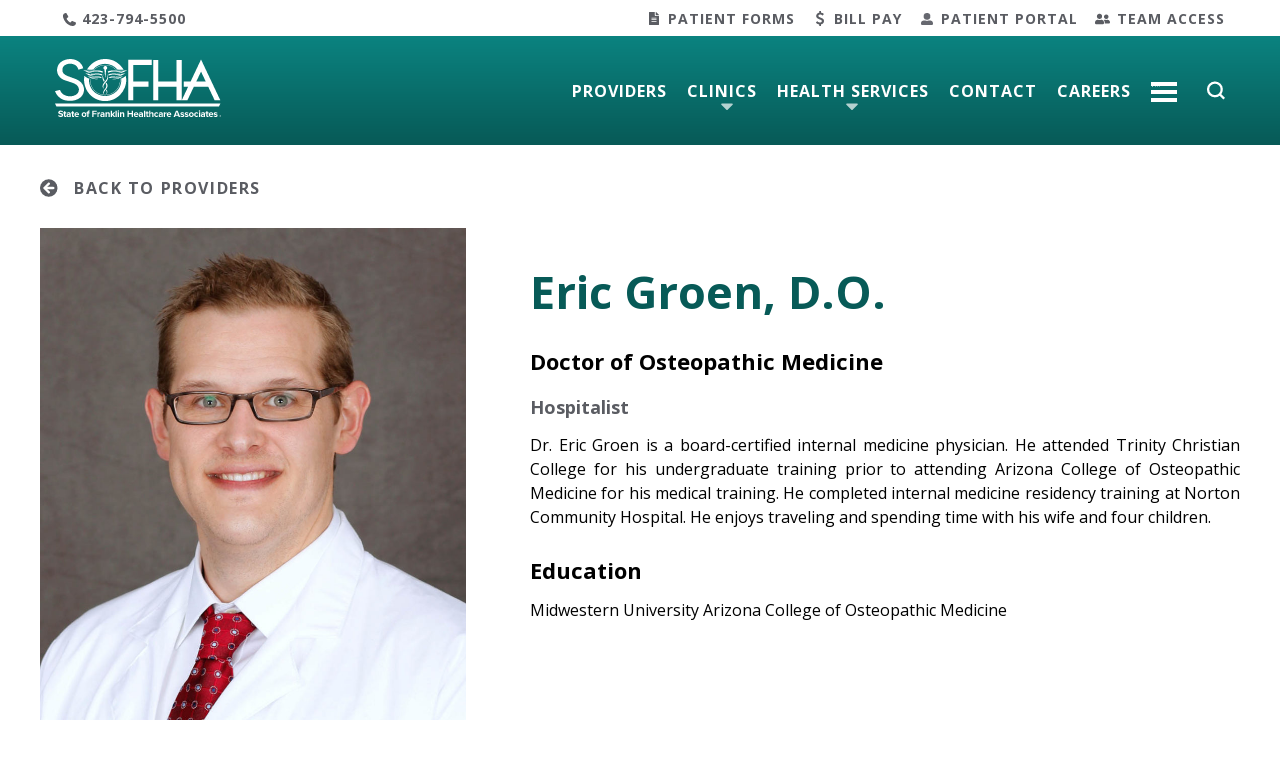

--- FILE ---
content_type: text/html; charset=UTF-8
request_url: https://sofha.net/providers/eric-groen/
body_size: 15185
content:
<!doctype html>
<html lang="en-US">
<head>
    <meta charset="UTF-8">
    <meta name="viewport" content="width=device-width, initial-scale=1">
    <link rel="profile" href="http://gmpg.org/xfn/11">
    <link rel="shortcut icon" href="/wp-content/themes/sofha/dist/assets/images/favicon.ico">
    <title>Eric Groen &#8211; SOFHA | State of Franklin Healthcare Associates</title>
<meta name='robots' content='max-image-preview:large' />
<link rel='dns-prefetch' href='//www.googletagmanager.com' />
<link rel='dns-prefetch' href='//s.w.org' />
		<!-- This site uses the Google Analytics by MonsterInsights plugin v9.11.1 - Using Analytics tracking - https://www.monsterinsights.com/ -->
							<script src="//www.googletagmanager.com/gtag/js?id=G-01CH7ZXZ6D"  data-cfasync="false" data-wpfc-render="false" type="text/javascript" async></script>
			<script data-cfasync="false" data-wpfc-render="false" type="text/javascript">
				var mi_version = '9.11.1';
				var mi_track_user = true;
				var mi_no_track_reason = '';
								var MonsterInsightsDefaultLocations = {"page_location":"https:\/\/sofha.net\/providers\/eric-groen\/"};
								if ( typeof MonsterInsightsPrivacyGuardFilter === 'function' ) {
					var MonsterInsightsLocations = (typeof MonsterInsightsExcludeQuery === 'object') ? MonsterInsightsPrivacyGuardFilter( MonsterInsightsExcludeQuery ) : MonsterInsightsPrivacyGuardFilter( MonsterInsightsDefaultLocations );
				} else {
					var MonsterInsightsLocations = (typeof MonsterInsightsExcludeQuery === 'object') ? MonsterInsightsExcludeQuery : MonsterInsightsDefaultLocations;
				}

								var disableStrs = [
										'ga-disable-G-01CH7ZXZ6D',
									];

				/* Function to detect opted out users */
				function __gtagTrackerIsOptedOut() {
					for (var index = 0; index < disableStrs.length; index++) {
						if (document.cookie.indexOf(disableStrs[index] + '=true') > -1) {
							return true;
						}
					}

					return false;
				}

				/* Disable tracking if the opt-out cookie exists. */
				if (__gtagTrackerIsOptedOut()) {
					for (var index = 0; index < disableStrs.length; index++) {
						window[disableStrs[index]] = true;
					}
				}

				/* Opt-out function */
				function __gtagTrackerOptout() {
					for (var index = 0; index < disableStrs.length; index++) {
						document.cookie = disableStrs[index] + '=true; expires=Thu, 31 Dec 2099 23:59:59 UTC; path=/';
						window[disableStrs[index]] = true;
					}
				}

				if ('undefined' === typeof gaOptout) {
					function gaOptout() {
						__gtagTrackerOptout();
					}
				}
								window.dataLayer = window.dataLayer || [];

				window.MonsterInsightsDualTracker = {
					helpers: {},
					trackers: {},
				};
				if (mi_track_user) {
					function __gtagDataLayer() {
						dataLayer.push(arguments);
					}

					function __gtagTracker(type, name, parameters) {
						if (!parameters) {
							parameters = {};
						}

						if (parameters.send_to) {
							__gtagDataLayer.apply(null, arguments);
							return;
						}

						if (type === 'event') {
														parameters.send_to = monsterinsights_frontend.v4_id;
							var hookName = name;
							if (typeof parameters['event_category'] !== 'undefined') {
								hookName = parameters['event_category'] + ':' + name;
							}

							if (typeof MonsterInsightsDualTracker.trackers[hookName] !== 'undefined') {
								MonsterInsightsDualTracker.trackers[hookName](parameters);
							} else {
								__gtagDataLayer('event', name, parameters);
							}
							
						} else {
							__gtagDataLayer.apply(null, arguments);
						}
					}

					__gtagTracker('js', new Date());
					__gtagTracker('set', {
						'developer_id.dZGIzZG': true,
											});
					if ( MonsterInsightsLocations.page_location ) {
						__gtagTracker('set', MonsterInsightsLocations);
					}
										__gtagTracker('config', 'G-01CH7ZXZ6D', {"forceSSL":"true","link_attribution":"true"} );
										window.gtag = __gtagTracker;										(function () {
						/* https://developers.google.com/analytics/devguides/collection/analyticsjs/ */
						/* ga and __gaTracker compatibility shim. */
						var noopfn = function () {
							return null;
						};
						var newtracker = function () {
							return new Tracker();
						};
						var Tracker = function () {
							return null;
						};
						var p = Tracker.prototype;
						p.get = noopfn;
						p.set = noopfn;
						p.send = function () {
							var args = Array.prototype.slice.call(arguments);
							args.unshift('send');
							__gaTracker.apply(null, args);
						};
						var __gaTracker = function () {
							var len = arguments.length;
							if (len === 0) {
								return;
							}
							var f = arguments[len - 1];
							if (typeof f !== 'object' || f === null || typeof f.hitCallback !== 'function') {
								if ('send' === arguments[0]) {
									var hitConverted, hitObject = false, action;
									if ('event' === arguments[1]) {
										if ('undefined' !== typeof arguments[3]) {
											hitObject = {
												'eventAction': arguments[3],
												'eventCategory': arguments[2],
												'eventLabel': arguments[4],
												'value': arguments[5] ? arguments[5] : 1,
											}
										}
									}
									if ('pageview' === arguments[1]) {
										if ('undefined' !== typeof arguments[2]) {
											hitObject = {
												'eventAction': 'page_view',
												'page_path': arguments[2],
											}
										}
									}
									if (typeof arguments[2] === 'object') {
										hitObject = arguments[2];
									}
									if (typeof arguments[5] === 'object') {
										Object.assign(hitObject, arguments[5]);
									}
									if ('undefined' !== typeof arguments[1].hitType) {
										hitObject = arguments[1];
										if ('pageview' === hitObject.hitType) {
											hitObject.eventAction = 'page_view';
										}
									}
									if (hitObject) {
										action = 'timing' === arguments[1].hitType ? 'timing_complete' : hitObject.eventAction;
										hitConverted = mapArgs(hitObject);
										__gtagTracker('event', action, hitConverted);
									}
								}
								return;
							}

							function mapArgs(args) {
								var arg, hit = {};
								var gaMap = {
									'eventCategory': 'event_category',
									'eventAction': 'event_action',
									'eventLabel': 'event_label',
									'eventValue': 'event_value',
									'nonInteraction': 'non_interaction',
									'timingCategory': 'event_category',
									'timingVar': 'name',
									'timingValue': 'value',
									'timingLabel': 'event_label',
									'page': 'page_path',
									'location': 'page_location',
									'title': 'page_title',
									'referrer' : 'page_referrer',
								};
								for (arg in args) {
																		if (!(!args.hasOwnProperty(arg) || !gaMap.hasOwnProperty(arg))) {
										hit[gaMap[arg]] = args[arg];
									} else {
										hit[arg] = args[arg];
									}
								}
								return hit;
							}

							try {
								f.hitCallback();
							} catch (ex) {
							}
						};
						__gaTracker.create = newtracker;
						__gaTracker.getByName = newtracker;
						__gaTracker.getAll = function () {
							return [];
						};
						__gaTracker.remove = noopfn;
						__gaTracker.loaded = true;
						window['__gaTracker'] = __gaTracker;
					})();
									} else {
										console.log("");
					(function () {
						function __gtagTracker() {
							return null;
						}

						window['__gtagTracker'] = __gtagTracker;
						window['gtag'] = __gtagTracker;
					})();
									}
			</script>
							<!-- / Google Analytics by MonsterInsights -->
		<script type="text/javascript">
window._wpemojiSettings = {"baseUrl":"https:\/\/s.w.org\/images\/core\/emoji\/14.0.0\/72x72\/","ext":".png","svgUrl":"https:\/\/s.w.org\/images\/core\/emoji\/14.0.0\/svg\/","svgExt":".svg","source":{"concatemoji":"https:\/\/sofha.net\/wp-includes\/js\/wp-emoji-release.min.js?ver=6.0.11"}};
/*! This file is auto-generated */
!function(e,a,t){var n,r,o,i=a.createElement("canvas"),p=i.getContext&&i.getContext("2d");function s(e,t){var a=String.fromCharCode,e=(p.clearRect(0,0,i.width,i.height),p.fillText(a.apply(this,e),0,0),i.toDataURL());return p.clearRect(0,0,i.width,i.height),p.fillText(a.apply(this,t),0,0),e===i.toDataURL()}function c(e){var t=a.createElement("script");t.src=e,t.defer=t.type="text/javascript",a.getElementsByTagName("head")[0].appendChild(t)}for(o=Array("flag","emoji"),t.supports={everything:!0,everythingExceptFlag:!0},r=0;r<o.length;r++)t.supports[o[r]]=function(e){if(!p||!p.fillText)return!1;switch(p.textBaseline="top",p.font="600 32px Arial",e){case"flag":return s([127987,65039,8205,9895,65039],[127987,65039,8203,9895,65039])?!1:!s([55356,56826,55356,56819],[55356,56826,8203,55356,56819])&&!s([55356,57332,56128,56423,56128,56418,56128,56421,56128,56430,56128,56423,56128,56447],[55356,57332,8203,56128,56423,8203,56128,56418,8203,56128,56421,8203,56128,56430,8203,56128,56423,8203,56128,56447]);case"emoji":return!s([129777,127995,8205,129778,127999],[129777,127995,8203,129778,127999])}return!1}(o[r]),t.supports.everything=t.supports.everything&&t.supports[o[r]],"flag"!==o[r]&&(t.supports.everythingExceptFlag=t.supports.everythingExceptFlag&&t.supports[o[r]]);t.supports.everythingExceptFlag=t.supports.everythingExceptFlag&&!t.supports.flag,t.DOMReady=!1,t.readyCallback=function(){t.DOMReady=!0},t.supports.everything||(n=function(){t.readyCallback()},a.addEventListener?(a.addEventListener("DOMContentLoaded",n,!1),e.addEventListener("load",n,!1)):(e.attachEvent("onload",n),a.attachEvent("onreadystatechange",function(){"complete"===a.readyState&&t.readyCallback()})),(e=t.source||{}).concatemoji?c(e.concatemoji):e.wpemoji&&e.twemoji&&(c(e.twemoji),c(e.wpemoji)))}(window,document,window._wpemojiSettings);
</script>
<style type="text/css">
img.wp-smiley,
img.emoji {
	display: inline !important;
	border: none !important;
	box-shadow: none !important;
	height: 1em !important;
	width: 1em !important;
	margin: 0 0.07em !important;
	vertical-align: -0.1em !important;
	background: none !important;
	padding: 0 !important;
}
</style>
	<link rel='stylesheet' id='sbi_styles-css'  href='https://sofha.net/wp-content/plugins/instagram-feed/css/sbi-styles.min.css?ver=6.10.0' type='text/css' media='all' />
<link rel='stylesheet' id='wp-block-library-css'  href='https://sofha.net/wp-includes/css/dist/block-library/style.min.css?ver=6.0.11' type='text/css' media='all' />
<style id='wp-block-library-theme-inline-css' type='text/css'>
.wp-block-audio figcaption{color:#555;font-size:13px;text-align:center}.is-dark-theme .wp-block-audio figcaption{color:hsla(0,0%,100%,.65)}.wp-block-code{border:1px solid #ccc;border-radius:4px;font-family:Menlo,Consolas,monaco,monospace;padding:.8em 1em}.wp-block-embed figcaption{color:#555;font-size:13px;text-align:center}.is-dark-theme .wp-block-embed figcaption{color:hsla(0,0%,100%,.65)}.blocks-gallery-caption{color:#555;font-size:13px;text-align:center}.is-dark-theme .blocks-gallery-caption{color:hsla(0,0%,100%,.65)}.wp-block-image figcaption{color:#555;font-size:13px;text-align:center}.is-dark-theme .wp-block-image figcaption{color:hsla(0,0%,100%,.65)}.wp-block-pullquote{border-top:4px solid;border-bottom:4px solid;margin-bottom:1.75em;color:currentColor}.wp-block-pullquote__citation,.wp-block-pullquote cite,.wp-block-pullquote footer{color:currentColor;text-transform:uppercase;font-size:.8125em;font-style:normal}.wp-block-quote{border-left:.25em solid;margin:0 0 1.75em;padding-left:1em}.wp-block-quote cite,.wp-block-quote footer{color:currentColor;font-size:.8125em;position:relative;font-style:normal}.wp-block-quote.has-text-align-right{border-left:none;border-right:.25em solid;padding-left:0;padding-right:1em}.wp-block-quote.has-text-align-center{border:none;padding-left:0}.wp-block-quote.is-large,.wp-block-quote.is-style-large,.wp-block-quote.is-style-plain{border:none}.wp-block-search .wp-block-search__label{font-weight:700}:where(.wp-block-group.has-background){padding:1.25em 2.375em}.wp-block-separator.has-css-opacity{opacity:.4}.wp-block-separator{border:none;border-bottom:2px solid;margin-left:auto;margin-right:auto}.wp-block-separator.has-alpha-channel-opacity{opacity:1}.wp-block-separator:not(.is-style-wide):not(.is-style-dots){width:100px}.wp-block-separator.has-background:not(.is-style-dots){border-bottom:none;height:1px}.wp-block-separator.has-background:not(.is-style-wide):not(.is-style-dots){height:2px}.wp-block-table thead{border-bottom:3px solid}.wp-block-table tfoot{border-top:3px solid}.wp-block-table td,.wp-block-table th{padding:.5em;border:1px solid;word-break:normal}.wp-block-table figcaption{color:#555;font-size:13px;text-align:center}.is-dark-theme .wp-block-table figcaption{color:hsla(0,0%,100%,.65)}.wp-block-video figcaption{color:#555;font-size:13px;text-align:center}.is-dark-theme .wp-block-video figcaption{color:hsla(0,0%,100%,.65)}.wp-block-template-part.has-background{padding:1.25em 2.375em;margin-top:0;margin-bottom:0}
</style>
<style id='global-styles-inline-css' type='text/css'>
body{--wp--preset--color--black: #000000;--wp--preset--color--cyan-bluish-gray: #abb8c3;--wp--preset--color--white: #ffffff;--wp--preset--color--pale-pink: #f78da7;--wp--preset--color--vivid-red: #cf2e2e;--wp--preset--color--luminous-vivid-orange: #ff6900;--wp--preset--color--luminous-vivid-amber: #fcb900;--wp--preset--color--light-green-cyan: #7bdcb5;--wp--preset--color--vivid-green-cyan: #00d084;--wp--preset--color--pale-cyan-blue: #8ed1fc;--wp--preset--color--vivid-cyan-blue: #0693e3;--wp--preset--color--vivid-purple: #9b51e0;--wp--preset--color--teal-dark: #075A57;--wp--preset--color--teal: #0B8380;--wp--preset--color--teal-light: #6CCBC1;--wp--preset--color--red: #E61E49;--wp--preset--color--orange: #FF7800;--wp--preset--color--orange-light: #FCB211;--wp--preset--color--blue: #1676CA;--wp--preset--color--dark-blue: #011C41;--wp--preset--color--purple: #8C408E;--wp--preset--color--ob-purple: #715561;--wp--preset--gradient--vivid-cyan-blue-to-vivid-purple: linear-gradient(135deg,rgba(6,147,227,1) 0%,rgb(155,81,224) 100%);--wp--preset--gradient--light-green-cyan-to-vivid-green-cyan: linear-gradient(135deg,rgb(122,220,180) 0%,rgb(0,208,130) 100%);--wp--preset--gradient--luminous-vivid-amber-to-luminous-vivid-orange: linear-gradient(135deg,rgba(252,185,0,1) 0%,rgba(255,105,0,1) 100%);--wp--preset--gradient--luminous-vivid-orange-to-vivid-red: linear-gradient(135deg,rgba(255,105,0,1) 0%,rgb(207,46,46) 100%);--wp--preset--gradient--very-light-gray-to-cyan-bluish-gray: linear-gradient(135deg,rgb(238,238,238) 0%,rgb(169,184,195) 100%);--wp--preset--gradient--cool-to-warm-spectrum: linear-gradient(135deg,rgb(74,234,220) 0%,rgb(151,120,209) 20%,rgb(207,42,186) 40%,rgb(238,44,130) 60%,rgb(251,105,98) 80%,rgb(254,248,76) 100%);--wp--preset--gradient--blush-light-purple: linear-gradient(135deg,rgb(255,206,236) 0%,rgb(152,150,240) 100%);--wp--preset--gradient--blush-bordeaux: linear-gradient(135deg,rgb(254,205,165) 0%,rgb(254,45,45) 50%,rgb(107,0,62) 100%);--wp--preset--gradient--luminous-dusk: linear-gradient(135deg,rgb(255,203,112) 0%,rgb(199,81,192) 50%,rgb(65,88,208) 100%);--wp--preset--gradient--pale-ocean: linear-gradient(135deg,rgb(255,245,203) 0%,rgb(182,227,212) 50%,rgb(51,167,181) 100%);--wp--preset--gradient--electric-grass: linear-gradient(135deg,rgb(202,248,128) 0%,rgb(113,206,126) 100%);--wp--preset--gradient--midnight: linear-gradient(135deg,rgb(2,3,129) 0%,rgb(40,116,252) 100%);--wp--preset--duotone--dark-grayscale: url('#wp-duotone-dark-grayscale');--wp--preset--duotone--grayscale: url('#wp-duotone-grayscale');--wp--preset--duotone--purple-yellow: url('#wp-duotone-purple-yellow');--wp--preset--duotone--blue-red: url('#wp-duotone-blue-red');--wp--preset--duotone--midnight: url('#wp-duotone-midnight');--wp--preset--duotone--magenta-yellow: url('#wp-duotone-magenta-yellow');--wp--preset--duotone--purple-green: url('#wp-duotone-purple-green');--wp--preset--duotone--blue-orange: url('#wp-duotone-blue-orange');--wp--preset--font-size--small: 13px;--wp--preset--font-size--medium: 20px;--wp--preset--font-size--large: 36px;--wp--preset--font-size--x-large: 42px;}.has-black-color{color: var(--wp--preset--color--black) !important;}.has-cyan-bluish-gray-color{color: var(--wp--preset--color--cyan-bluish-gray) !important;}.has-white-color{color: var(--wp--preset--color--white) !important;}.has-pale-pink-color{color: var(--wp--preset--color--pale-pink) !important;}.has-vivid-red-color{color: var(--wp--preset--color--vivid-red) !important;}.has-luminous-vivid-orange-color{color: var(--wp--preset--color--luminous-vivid-orange) !important;}.has-luminous-vivid-amber-color{color: var(--wp--preset--color--luminous-vivid-amber) !important;}.has-light-green-cyan-color{color: var(--wp--preset--color--light-green-cyan) !important;}.has-vivid-green-cyan-color{color: var(--wp--preset--color--vivid-green-cyan) !important;}.has-pale-cyan-blue-color{color: var(--wp--preset--color--pale-cyan-blue) !important;}.has-vivid-cyan-blue-color{color: var(--wp--preset--color--vivid-cyan-blue) !important;}.has-vivid-purple-color{color: var(--wp--preset--color--vivid-purple) !important;}.has-black-background-color{background-color: var(--wp--preset--color--black) !important;}.has-cyan-bluish-gray-background-color{background-color: var(--wp--preset--color--cyan-bluish-gray) !important;}.has-white-background-color{background-color: var(--wp--preset--color--white) !important;}.has-pale-pink-background-color{background-color: var(--wp--preset--color--pale-pink) !important;}.has-vivid-red-background-color{background-color: var(--wp--preset--color--vivid-red) !important;}.has-luminous-vivid-orange-background-color{background-color: var(--wp--preset--color--luminous-vivid-orange) !important;}.has-luminous-vivid-amber-background-color{background-color: var(--wp--preset--color--luminous-vivid-amber) !important;}.has-light-green-cyan-background-color{background-color: var(--wp--preset--color--light-green-cyan) !important;}.has-vivid-green-cyan-background-color{background-color: var(--wp--preset--color--vivid-green-cyan) !important;}.has-pale-cyan-blue-background-color{background-color: var(--wp--preset--color--pale-cyan-blue) !important;}.has-vivid-cyan-blue-background-color{background-color: var(--wp--preset--color--vivid-cyan-blue) !important;}.has-vivid-purple-background-color{background-color: var(--wp--preset--color--vivid-purple) !important;}.has-black-border-color{border-color: var(--wp--preset--color--black) !important;}.has-cyan-bluish-gray-border-color{border-color: var(--wp--preset--color--cyan-bluish-gray) !important;}.has-white-border-color{border-color: var(--wp--preset--color--white) !important;}.has-pale-pink-border-color{border-color: var(--wp--preset--color--pale-pink) !important;}.has-vivid-red-border-color{border-color: var(--wp--preset--color--vivid-red) !important;}.has-luminous-vivid-orange-border-color{border-color: var(--wp--preset--color--luminous-vivid-orange) !important;}.has-luminous-vivid-amber-border-color{border-color: var(--wp--preset--color--luminous-vivid-amber) !important;}.has-light-green-cyan-border-color{border-color: var(--wp--preset--color--light-green-cyan) !important;}.has-vivid-green-cyan-border-color{border-color: var(--wp--preset--color--vivid-green-cyan) !important;}.has-pale-cyan-blue-border-color{border-color: var(--wp--preset--color--pale-cyan-blue) !important;}.has-vivid-cyan-blue-border-color{border-color: var(--wp--preset--color--vivid-cyan-blue) !important;}.has-vivid-purple-border-color{border-color: var(--wp--preset--color--vivid-purple) !important;}.has-vivid-cyan-blue-to-vivid-purple-gradient-background{background: var(--wp--preset--gradient--vivid-cyan-blue-to-vivid-purple) !important;}.has-light-green-cyan-to-vivid-green-cyan-gradient-background{background: var(--wp--preset--gradient--light-green-cyan-to-vivid-green-cyan) !important;}.has-luminous-vivid-amber-to-luminous-vivid-orange-gradient-background{background: var(--wp--preset--gradient--luminous-vivid-amber-to-luminous-vivid-orange) !important;}.has-luminous-vivid-orange-to-vivid-red-gradient-background{background: var(--wp--preset--gradient--luminous-vivid-orange-to-vivid-red) !important;}.has-very-light-gray-to-cyan-bluish-gray-gradient-background{background: var(--wp--preset--gradient--very-light-gray-to-cyan-bluish-gray) !important;}.has-cool-to-warm-spectrum-gradient-background{background: var(--wp--preset--gradient--cool-to-warm-spectrum) !important;}.has-blush-light-purple-gradient-background{background: var(--wp--preset--gradient--blush-light-purple) !important;}.has-blush-bordeaux-gradient-background{background: var(--wp--preset--gradient--blush-bordeaux) !important;}.has-luminous-dusk-gradient-background{background: var(--wp--preset--gradient--luminous-dusk) !important;}.has-pale-ocean-gradient-background{background: var(--wp--preset--gradient--pale-ocean) !important;}.has-electric-grass-gradient-background{background: var(--wp--preset--gradient--electric-grass) !important;}.has-midnight-gradient-background{background: var(--wp--preset--gradient--midnight) !important;}.has-small-font-size{font-size: var(--wp--preset--font-size--small) !important;}.has-medium-font-size{font-size: var(--wp--preset--font-size--medium) !important;}.has-large-font-size{font-size: var(--wp--preset--font-size--large) !important;}.has-x-large-font-size{font-size: var(--wp--preset--font-size--x-large) !important;}
</style>
<link rel='stylesheet' id='main-stylesheet-css'  href='https://sofha.net/wp-content/themes/sofha/dist/assets/css/styles-8d60864b46.css?ver=6.0.11' type='text/css' media='all' />
<link rel='stylesheet' id='flickity-stylesheet-css'  href='https://sofha.net/wp-content/themes/sofha/vendor/flickity/flickity.css?ver=2.2.2' type='text/css' media='all' />
<!--n2css--><!--n2js--><script type='text/javascript' src='https://sofha.net/wp-content/plugins/google-analytics-for-wordpress/assets/js/frontend-gtag.min.js?ver=9.11.1' id='monsterinsights-frontend-script-js'></script>
<script data-cfasync="false" data-wpfc-render="false" type="text/javascript" id='monsterinsights-frontend-script-js-extra'>/* <![CDATA[ */
var monsterinsights_frontend = {"js_events_tracking":"true","download_extensions":"doc,pdf,ppt,zip,xls,docx,pptx,xlsx","inbound_paths":"[]","home_url":"https:\/\/sofha.net","hash_tracking":"false","v4_id":"G-01CH7ZXZ6D"};/* ]]> */
</script>

<!-- Google tag (gtag.js) snippet added by Site Kit -->
<!-- Google Analytics snippet added by Site Kit -->
<!-- Google Ads snippet added by Site Kit -->
<script type='text/javascript' src='https://www.googletagmanager.com/gtag/js?id=GT-PHW3H5X' id='google_gtagjs-js' async></script>
<script type='text/javascript' id='google_gtagjs-js-after'>
window.dataLayer = window.dataLayer || [];function gtag(){dataLayer.push(arguments);}
gtag("set","linker",{"domains":["sofha.net"]});
gtag("js", new Date());
gtag("set", "developer_id.dZTNiMT", true);
gtag("config", "GT-PHW3H5X");
gtag("config", "AW-11246231872");
 window._googlesitekit = window._googlesitekit || {}; window._googlesitekit.throttledEvents = []; window._googlesitekit.gtagEvent = (name, data) => { var key = JSON.stringify( { name, data } ); if ( !! window._googlesitekit.throttledEvents[ key ] ) { return; } window._googlesitekit.throttledEvents[ key ] = true; setTimeout( () => { delete window._googlesitekit.throttledEvents[ key ]; }, 5 ); gtag( "event", name, { ...data, event_source: "site-kit" } ); }; 
</script>
<link rel="https://api.w.org/" href="https://sofha.net/wp-json/" /><link rel="alternate" type="application/json" href="https://sofha.net/wp-json/wp/v2/providers/5721" /><link rel="EditURI" type="application/rsd+xml" title="RSD" href="https://sofha.net/xmlrpc.php?rsd" />
<link rel="wlwmanifest" type="application/wlwmanifest+xml" href="https://sofha.net/wp-includes/wlwmanifest.xml" /> 
<meta name="generator" content="WordPress 6.0.11" />
<link rel="canonical" href="https://sofha.net/providers/eric-groen/" />
<link rel='shortlink' href='https://sofha.net/?p=5721' />
<link rel="alternate" type="application/json+oembed" href="https://sofha.net/wp-json/oembed/1.0/embed?url=https%3A%2F%2Fsofha.net%2Fproviders%2Feric-groen%2F" />
<link rel="alternate" type="text/xml+oembed" href="https://sofha.net/wp-json/oembed/1.0/embed?url=https%3A%2F%2Fsofha.net%2Fproviders%2Feric-groen%2F&#038;format=xml" />
<meta name="generator" content="Site Kit by Google 1.170.0" />		<style type="text/css">
					.site-title,
			.site-description {
				position: absolute;
				clip: rect(1px, 1px, 1px, 1px);
			}
				</style>
		<link rel="icon" href="https://sofha.net/wp-content/uploads/2025/01/SOFHA-ICON.svg" sizes="32x32" />
<link rel="icon" href="https://sofha.net/wp-content/uploads/2025/01/SOFHA-ICON.svg" sizes="192x192" />
<link rel="apple-touch-icon" href="https://sofha.net/wp-content/uploads/2025/01/SOFHA-ICON.svg" />
<meta name="msapplication-TileImage" content="https://sofha.net/wp-content/uploads/2025/01/SOFHA-ICON.svg" />
		<style type="text/css" id="wp-custom-css">
			.clinic-name-label{color:red;}
.cta-content p {font-size: 1.60em!important;}

/* Zoom In #1 */
.hover01 figure img {
	-webkit-transform: scale(1);
	transform: scale(1);
	-webkit-transition: .3s ease-in-out;
	transition: .3s ease-in-out;
}
.hover01 figure:hover img {
	-webkit-transform: scale(1.1);
	transform: scale(1.1);
}
.rndcorners img {
  border-radius: 25%;
}
.careers-ftr a,
.careers-ftr a:visited{
	color: white;
}


@media (min-width: 992px) {
.blog-posts .articles-section .articles a img {
	height: 70% !important;
}

.blog-posts .articles-section .articles a {
	height: 420px !important;
}	
	
	.blog-posts .articles-section .articles a .category-div {
		bottom: 30%;align-content
	}
}

#bristol svg path {
	stroke: #f07802;
  stroke-width: 30px;
}

.side-card img {
    width: 280px;
}

.side-card p span, .side-card p br {
    display: none;
}

.side-card p span, .side-card p {
    line-height: 1.3
}
@media (min-width:992px) {
article > .wp-block-group .provider-cards {
	.card {
		display: unset;
		
		& img {
			height: unset !important;
			object-fit: unset !important;
			margin: unset !important;
			
		}
		
		& p {
			margin-top: 0;
		}
	}
	
	.card-content {
    padding-bottom: 20px;
	}
}
}

#menu-desktop .navbar-brand img {
    height: 58px;
    width: auto;
	  padding: 8px 0;
}

#footer .first-col .content {
    left: 0 !important;
}

#nickelsville {
/* 	display: none; */
}		</style>
		<!-- Google Tag Manager -->
<script>(function(w,d,s,l,i){w[l]=w[l]||[];w[l].push({'gtm.start':
new Date().getTime(),event:'gtm.js'});var f=d.getElementsByTagName(s)[0],
j=d.createElement(s),dl=l!='dataLayer'?'&l='+l:'';j.async=true;j.src=
'https://www.googletagmanager.com/gtm.js?id='+i+dl;f.parentNode.insertBefore(j,f);
})(window,document,'script','dataLayer','GTM-PZDD5Q4');</script>
<!-- End Google Tag Manager -->
 
 
<!-- Google Tag Manager (noscript) -->
<noscript><iframe src=https://www.googletagmanager.com/ns.html?id=GTM-PZDD5Q4
height="0" width="0" style="display:none;visibility:hidden"></iframe></noscript>
<!-- End Google Tag Manager (noscript) --></head>
<body class="providers-template-default single single-providers postid-5721">

<div id="page" class="site">
    <a class="skip-link screen-reader-text" href="#primary">Skip to content</a>
    <header>
        <ul class="header-alt-nav">
            <li class="nav-item first-item">
                <svg xmlns="http://www.w3.org/2000/svg" width="13" height="13" viewBox="0 0 16 16">
                    <path id="Path_432" data-name="Path 432"
                          d="M9.286,11.429,11,9.857a.525.525,0,0,1,.429-.143l.286.143,4,1.857c.286.143.286.286.286.571a3.622,3.622,0,0,1-1.143,2.571,4.092,4.092,0,0,1-3,1.143,8.7,8.7,0,0,1-4-1,18.727,18.727,0,0,1-4-2.857A24.333,24.333,0,0,1,1.714,9,19.747,19.747,0,0,1,.286,5.857,8.791,8.791,0,0,1,0,3.143,3.754,3.754,0,0,1,1,1,4.344,4.344,0,0,1,3.714,0a.742.742,0,0,1,.571.286l2.143,4a.5.5,0,0,0,.143.286A.525.525,0,0,1,6.429,5L4.571,6.714a.638.638,0,0,0,0,.714A13.642,13.642,0,0,0,6.286,9.714a14.424,14.424,0,0,0,2.286,1.857C8.857,11.714,9.143,11.714,9.286,11.429Z"
                          fill="#5A5C62"/>
                </svg>
                <a href="tel:4237945500">423-794-5500</a>
            </li>
            <li>
                <ul class="alt-nav-menu">
                    <li class="nav-item icon-chart">
                        <a href="/patient-forms">Patient Forms</a>
                    </li>
                    <li class="nav-item icon-dollar">
                        <a href="/bill-pay">Bill Pay</a>
                    </li>
                    <li class="nav-item icon-person">
                        <a href="/patient-portal">Patient Portal</a>
                    </li>
                    <li class="nav-item icon-team">
                        <a href="/user-access">Team Access</a>
                    </li>
                </ul>
            </li>
        </ul>
        <div class="header-nav" id="header-nav">

            <a href="javascript:void(0);" id="navbtn" class="navbtn" aria-label="Toggle navigation">
                <div class="nav-lines"></div>
            </a>
            <nav class="main-nav" id="menu-mobile">
                <div class="slideout-header">
							<span class="mobile-menu-logo">
								<a href="/">
									<img src="https://sofha.net/wp-content/uploads/2024/09/sofha.svg" 
                                         height="47"/>
								</a>
							</span>
                    <div id="closebtn">&times;</div>

                </div>

                <a href="javascript:void(0);" class="menu-link mobile-menu-back-link" id="back-button"
                   aria-label="Back to previous menu">
                    <img src="/wp-content/themes/sofha/dist/assets/images/back-arrow.svg" alt=""/>
                    <span class="back-text">Back</span>
                </a>

                <div class="menu-items">
                    <div class="menu-mobile-menu-container"><ul id="mobile-menu" class="navbar-nav first-mobile-menu"><li id="menu-item-8049" class="menu-item menu-item-type-post_type menu-item-object-page menu-item-8049 nav-item mobile-menu-item"><a href="https://sofha.net/provider-search/" class="nav-link">Provider Search</a></li>
<li id="menu-item-8050" class="menu-item menu-item-type-custom menu-item-object-custom menu-item-has-children menu-item-8050 nav-item mobile-menu-item"><a href="#!" class="nav-link">Clinics</a>
<ul class="sub-menu">
	<li id="menu-item-8052" class="menu-item menu-item-type-custom menu-item-object-custom menu-item-has-children menu-item-8052 nav-item mobile-menu-item"><a href="#!" class="nav-link">Elizabethton</a>
	<ul class="sub-menu">
		<li id="menu-item-8080" class="menu-item menu-item-type-post_type menu-item-object-page menu-item-8080 nav-item mobile-menu-item"><a href="https://sofha.net/riverside-pediatrics/" class="nav-link">Riverside Pediatrics</a></li>
		<li id="menu-item-8078" class="menu-item menu-item-type-post_type menu-item-object-page menu-item-8078 nav-item mobile-menu-item"><a href="https://sofha.net/clinics/walk-in-clinic-elizabethton/" class="nav-link">Walk-In Clinic – Elizabethton</a></li>
	</ul>
</li>
	<li id="menu-item-8054" class="menu-item menu-item-type-custom menu-item-object-custom menu-item-has-children menu-item-8054 nav-item mobile-menu-item"><a href="#!" class="nav-link">Kingsport</a>
	<ul class="sub-menu">
		<li id="menu-item-8058" class="menu-item menu-item-type-post_type menu-item-object-page menu-item-8058 nav-item mobile-menu-item"><a href="https://sofha.net/mountain-region-family-medicine/mrfm-suite-2800/" class="nav-link">Mountain Region Family Medicine – Kingsport Suite 2800</a></li>
		<li id="menu-item-8059" class="menu-item menu-item-type-post_type menu-item-object-page menu-item-8059 nav-item mobile-menu-item"><a href="https://sofha.net/mountain-region-family-medicine/mrfm-suite-2700/" class="nav-link">Mountain Region Family Medicine – Kingsport Suite 2700</a></li>
		<li id="menu-item-8060" class="menu-item menu-item-type-post_type menu-item-object-page menu-item-8060 nav-item mobile-menu-item"><a href="https://sofha.net/mountain-region-family-medicine/mrfm-suite-2500/" class="nav-link">Mountain Region Family Medicine – Kingsport Suite 2500</a></li>
		<li id="menu-item-8062" class="menu-item menu-item-type-post_type menu-item-object-page menu-item-8062 nav-item mobile-menu-item"><a href="https://sofha.net/pediatrics-of-kingsport/" class="nav-link">Pediatrics of Kingsport</a></li>
		<li id="menu-item-8063" class="menu-item menu-item-type-post_type menu-item-object-page menu-item-8063 nav-item mobile-menu-item"><a href="https://sofha.net/clinics/ob-gyn-specialists/ob-gyn-specialists-of-kingsport/" class="nav-link">State of Franklin OB/GYN Specialists</a></li>
	</ul>
</li>
	<li id="menu-item-8051" class="menu-item menu-item-type-custom menu-item-object-custom menu-item-has-children menu-item-8051 nav-item mobile-menu-item"><a href="#!" class="nav-link">Johnson City</a>
	<ul class="sub-menu">
		<li id="menu-item-8076" class="menu-item menu-item-type-post_type menu-item-object-page menu-item-8076 nav-item mobile-menu-item"><a href="https://sofha.net/blue-ridge-family-medicine/" class="nav-link">Blue Ridge Family Medicine</a></li>
		<li id="menu-item-9524" class="menu-item menu-item-type-post_type menu-item-object-service menu-item-9524 nav-item mobile-menu-item"><a href="https://sofha.net/service/comprehensive-breast-center/" class="nav-link">Comprehensive Breast Center</a></li>
		<li id="menu-item-8077" class="menu-item menu-item-type-post_type menu-item-object-page menu-item-8077 nav-item mobile-menu-item"><a href="https://sofha.net/family-physicians-of-johnson-city/" class="nav-link">Family Physicians of Johnson City</a></li>
		<li id="menu-item-8073" class="menu-item menu-item-type-post_type menu-item-object-page menu-item-8073 nav-item mobile-menu-item"><a href="https://sofha.net/firstchoice-family-practice/" class="nav-link">FirstChoice Family Practice</a></li>
		<li id="menu-item-8075" class="menu-item menu-item-type-post_type menu-item-object-page menu-item-8075 nav-item mobile-menu-item"><a href="https://sofha.net/firstchoice-pediatrics/" class="nav-link">FirstChoice Pediatrics</a></li>
		<li id="menu-item-8074" class="menu-item menu-item-type-post_type menu-item-object-page menu-item-8074 nav-item mobile-menu-item"><a href="https://sofha.net/firstchoice-internal-medicine/" class="nav-link">FirstChoice Internal Medicine</a></li>
		<li id="menu-item-10677" class="menu-item menu-item-type-post_type menu-item-object-page menu-item-10677 nav-item mobile-menu-item"><a href="https://sofha.net/clinics/foot-ankle-specialists/" class="nav-link">Foot and Ankle Specialists</a></li>
		<li id="menu-item-8071" class="menu-item menu-item-type-post_type menu-item-object-service menu-item-8071 nav-item mobile-menu-item"><a href="https://sofha.net/service/imaging-center/" class="nav-link">Imaging Center</a></li>
		<li id="menu-item-8070" class="menu-item menu-item-type-post_type menu-item-object-page menu-item-8070 nav-item mobile-menu-item"><a href="https://sofha.net/interventional-pain-management/" class="nav-link">Interventional Pain Management</a></li>
		<li id="menu-item-8069" class="menu-item menu-item-type-post_type menu-item-object-page menu-item-8069 nav-item mobile-menu-item"><a href="https://sofha.net/johnson-city-internal-medicine/" class="nav-link">Johnson City Internal Medicine</a></li>
		<li id="menu-item-8067" class="menu-item menu-item-type-post_type menu-item-object-page menu-item-8067 nav-item mobile-menu-item"><a href="https://sofha.net/johnson-city-pediatrics/" class="nav-link">Johnson City Pediatrics</a></li>
		<li id="menu-item-8068" class="menu-item menu-item-type-post_type menu-item-object-page menu-item-8068 nav-item mobile-menu-item"><a href="https://sofha.net/pinnacle-family-medicine/" class="nav-link">Pinnacle Family Medicine</a></li>
		<li id="menu-item-12500" class="menu-item menu-item-type-post_type menu-item-object-page menu-item-12500 nav-item mobile-menu-item"><a href="https://sofha.net/clinics/sofha-pulmonology/" class="nav-link">SOFHA Pulmonology</a></li>
		<li id="menu-item-12231" class="menu-item menu-item-type-post_type menu-item-object-page menu-item-12231 nav-item mobile-menu-item"><a href="https://sofha.net/clinics/sofha-surgical-group/" class="nav-link">SOFHA Surgical Group</a></li>
		<li id="menu-item-8065" class="menu-item menu-item-type-post_type menu-item-object-page menu-item-8065 nav-item mobile-menu-item"><a href="https://sofha.net/clinics/ob-gyn-specialists/ob-gyn-specialists-of-johnson-city/" class="nav-link">State of Franklin OB/GYN Specialists</a></li>
		<li id="menu-item-8064" class="menu-item menu-item-type-post_type menu-item-object-page menu-item-8064 nav-item mobile-menu-item"><a href="https://sofha.net/clinics/walk-in-clinic-johnson-city/" class="nav-link">Walk-In Clinic – Johnson City</a></li>
	</ul>
</li>
	<li id="menu-item-9733" class="menu-item menu-item-type-custom menu-item-object-custom menu-item-has-children menu-item-9733 nav-item mobile-menu-item"><a href="#!" class="nav-link">Bristol</a>
	<ul class="sub-menu">
		<li id="menu-item-9734" class="menu-item menu-item-type-post_type menu-item-object-page menu-item-9734 nav-item mobile-menu-item"><a href="https://sofha.net/advanced-internal-medicine/" class="nav-link">Advanced Internal Medicine</a></li>
		<li id="menu-item-13009" class="menu-item menu-item-type-post_type menu-item-object-page menu-item-13009 nav-item mobile-menu-item"><a href="https://sofha.net/sofha-pediatrics-bristol/" class="nav-link">SOFHA Pediatrics</a></li>
	</ul>
</li>
	<li id="menu-item-8389" class="menu-item menu-item-type-custom menu-item-object-custom menu-item-has-children menu-item-8389 nav-item mobile-menu-item"><a href="#!" class="nav-link">Newport</a>
	<ul class="sub-menu">
		<li id="menu-item-8388" class="menu-item menu-item-type-post_type menu-item-object-page menu-item-8388 nav-item mobile-menu-item"><a href="https://sofha.net/preferred-internal-medicine-newport/" class="nav-link">Preferred Internal Medicine</a></li>
	</ul>
</li>
	<li id="menu-item-8055" class="menu-item menu-item-type-custom menu-item-object-custom menu-item-has-children menu-item-8055 nav-item mobile-menu-item"><a href="#!" class="nav-link">Virginia</a>
	<ul class="sub-menu">
		<li id="menu-item-8057" class="menu-item menu-item-type-post_type menu-item-object-page menu-item-8057 nav-item mobile-menu-item"><a href="https://sofha.net/mountain-region-family-medicine/mrfm-gate-city/" class="nav-link">Mountain Region Family Medicine – Gate City</a></li>
		<li id="menu-item-11436" class="menu-item menu-item-type-post_type menu-item-object-page menu-item-11436 nav-item mobile-menu-item"><a href="https://sofha.net/sofha-primary-care/" class="nav-link">SOFHA Primary Care</a></li>
	</ul>
</li>
</ul>
</li>
<li id="menu-item-5282" class="menu-item menu-item-type-custom menu-item-object-custom menu-item-has-children menu-item-5282 nav-item mobile-menu-item"><a href="#!" class="nav-link">Health Services</a>
<ul class="sub-menu">
	<li id="menu-item-5281" class="menu-item menu-item-type-post_type menu-item-object-service menu-item-5281 nav-item mobile-menu-item"><a href="https://sofha.net/service/acute-care/" class="nav-link">Acute Care Clinic</a></li>
	<li id="menu-item-5269" class="menu-item menu-item-type-post_type menu-item-object-service menu-item-5269 nav-item mobile-menu-item"><a href="https://sofha.net/service/senior-services/" class="nav-link">Chronic Care Management</a></li>
	<li id="menu-item-5280" class="menu-item menu-item-type-post_type menu-item-object-service menu-item-5280 nav-item mobile-menu-item"><a href="https://sofha.net/service/laboratory/" class="nav-link">Clinical Laboratory Services</a></li>
	<li id="menu-item-5271" class="menu-item menu-item-type-post_type menu-item-object-service menu-item-5271 nav-item mobile-menu-item"><a href="https://sofha.net/service/pharmacy-services/" class="nav-link">Clinical Pharmacists</a></li>
	<li id="menu-item-5276" class="menu-item menu-item-type-post_type menu-item-object-service menu-item-5276 nav-item mobile-menu-item"><a href="https://sofha.net/service/comprehensive-breast-center/" class="nav-link">Comprehensive Breast Center</a></li>
	<li id="menu-item-5279" class="menu-item menu-item-type-post_type menu-item-object-service menu-item-5279 nav-item mobile-menu-item"><a href="https://sofha.net/service/diabetes-clinic/" class="nav-link">Diabetes Clinic</a></li>
	<li id="menu-item-5275" class="menu-item menu-item-type-post_type menu-item-object-service menu-item-5275 nav-item mobile-menu-item"><a href="https://sofha.net/service/hospitalists/" class="nav-link">Hospitalists</a></li>
	<li id="menu-item-5277" class="menu-item menu-item-type-post_type menu-item-object-service menu-item-5277 nav-item mobile-menu-item"><a href="https://sofha.net/service/imaging-center/" class="nav-link">Imaging Center</a></li>
	<li id="menu-item-5273" class="menu-item menu-item-type-post_type menu-item-object-service menu-item-5273 nav-item mobile-menu-item"><a href="https://sofha.net/service/nutrition-services/" class="nav-link">Nutrition Services</a></li>
	<li id="menu-item-5272" class="menu-item menu-item-type-post_type menu-item-object-service menu-item-5272 nav-item mobile-menu-item"><a href="https://sofha.net/service/palliative-care/" class="nav-link">Palliative Care</a></li>
	<li id="menu-item-14397" class="menu-item menu-item-type-custom menu-item-object-custom menu-item-14397 nav-item mobile-menu-item"><a href="https://sofha.net/service/pediatric-offices-all-clinics/" class="nav-link">Pediatrics</a></li>
	<li id="menu-item-5270" class="menu-item menu-item-type-post_type menu-item-object-service menu-item-5270 nav-item mobile-menu-item"><a href="https://sofha.net/service/physical-therapy/" class="nav-link">Physical Therapy</a></li>
	<li id="menu-item-12501" class="menu-item menu-item-type-custom menu-item-object-custom menu-item-12501 nav-item mobile-menu-item"><a href="https://sofha.net/clinics/sofha-pulmonology/" class="nav-link">Pulmonology</a></li>
	<li id="menu-item-12165" class="menu-item menu-item-type-custom menu-item-object-custom menu-item-12165 nav-item mobile-menu-item"><a href="https://sofha.net/service/senior-services/medicare-information-and-workshops/" class="nav-link">Senior Services</a></li>
	<li id="menu-item-14727" class="menu-item menu-item-type-custom menu-item-object-custom menu-item-14727 nav-item mobile-menu-item"><a href="https://sofha.net/service/sleep-services/" class="nav-link">Sleep Services</a></li>
	<li id="menu-item-5274" class="menu-item menu-item-type-post_type menu-item-object-service menu-item-5274 nav-item mobile-menu-item"><a href="https://sofha.net/service/small-group-appointments/" class="nav-link">Small Group Appointments</a></li>
	<li id="menu-item-8085" class="menu-item menu-item-type-post_type menu-item-object-page menu-item-8085 nav-item mobile-menu-item"><a href="https://sofha.net/telehealth-services/" class="nav-link">Telehealth</a></li>
	<li id="menu-item-14377" class="menu-item menu-item-type-custom menu-item-object-custom menu-item-14377 nav-item mobile-menu-item"><a href="https://sofha.net/service/walk-in-clinics/" class="nav-link">Walk-In Clinics</a></li>
	<li id="menu-item-8086" class="menu-item menu-item-type-post_type menu-item-object-page menu-item-8086 nav-item mobile-menu-item"><a href="https://sofha.net/clinics/womens-health/" class="nav-link">Women’s Health</a></li>
</ul>
</li>
<li id="menu-item-8084" class="menu-item menu-item-type-post_type menu-item-object-page menu-item-8084 nav-item mobile-menu-item"><a href="https://sofha.net/contact/" class="nav-link">Contact</a></li>
<li id="menu-item-8087" class="menu-item menu-item-type-post_type menu-item-object-page menu-item-8087 nav-item mobile-menu-item"><a href="https://sofha.net/patient-forms/" class="nav-link">Patient Forms</a></li>
<li id="menu-item-8088" class="menu-item menu-item-type-post_type menu-item-object-page menu-item-8088 nav-item mobile-menu-item"><a href="https://sofha.net/bill-pay/" class="nav-link">Bill Pay</a></li>
<li id="menu-item-8089" class="menu-item menu-item-type-post_type menu-item-object-page menu-item-8089 nav-item mobile-menu-item"><a href="https://sofha.net/patient-portal/" class="nav-link">Patient Portal</a></li>
<li id="menu-item-9652" class="menu-item menu-item-type-custom menu-item-object-custom menu-item-has-children menu-item-9652 nav-item mobile-menu-item"><a href="#!" class="nav-link">About</a>
<ul class="sub-menu">
	<li id="menu-item-9653" class="menu-item menu-item-type-post_type menu-item-object-page current_page_parent menu-item-9653 nav-item mobile-menu-item"><a href="https://sofha.net/about-us/news/" class="nav-link">News &#038; More</a></li>
	<li id="menu-item-9654" class="menu-item menu-item-type-post_type menu-item-object-page menu-item-9654 nav-item mobile-menu-item"><a href="https://sofha.net/about-us/" class="nav-link">About Us</a></li>
	<li id="menu-item-9657" class="menu-item menu-item-type-post_type menu-item-object-page menu-item-9657 nav-item mobile-menu-item"><a href="https://sofha.net/about-us/physician-leadership/" class="nav-link">Physician Leadership</a></li>
	<li id="menu-item-9655" class="menu-item menu-item-type-post_type menu-item-object-page menu-item-9655 nav-item mobile-menu-item"><a href="https://sofha.net/about-us/awards-and-achievements/" class="nav-link">Awards and Achievements</a></li>
	<li id="menu-item-10441" class="menu-item menu-item-type-post_type menu-item-object-page menu-item-10441 nav-item mobile-menu-item"><a href="https://sofha.net/about-us/mission-vision-and-values/" class="nav-link">Mission, Vision and Values</a></li>
</ul>
</li>
<li id="menu-item-9847" class="menu-item menu-item-type-post_type menu-item-object-page menu-item-9847 nav-item mobile-menu-item"><a href="https://sofha.net/careers/" class="nav-link">Careers</a></li>
</ul></div>

<!---->
<!--                    <ul id="alt-nav-menu" class="alt-nav-menu">-->
<!--                        <li class="nav-item icon-chart">-->
<!--                            <a href="/patient-forms">Patient Forms</a>-->
<!--                        </li>-->
<!--                        <li class="nav-item icon-dollar">-->
<!--                            <a href="/bill-pay">Bill Pay</a>-->
<!--                        </li>-->
<!--                        <li class="nav-item icon-person">-->
<!--                            <a href="/patient-portal">Patient Portal</a>-->
<!--                        </li>-->
<!--                        <li class="nav-item icon-careers">-->
<!--                            <a href="/careers/sofha-careers">Careers</a>-->
<!--                        </li>-->
<!--                    </ul>-->
                </div>


                <!--Div Templates to use in Javascript for MobileNav expanding elements -->

                <div id="back-button-reference" class="back-button-mobile-nav" style="display:none">

                    <li class="back-button-menu-item">
                        <a href="#" class="navbar-link">< Back</a>
                    </li>

                    <li class="header-menu-item">
                        <a class="expanded-mobile-nav-sub-menu-header" href="#" class="navbar-link">HEADER -</a>
                    </li>

                </div>


            </nav>
            <nav class="navbar" id="menu-desktop">
                <a class="navbar-brand" href="/">
                    <!--<span class="sr-only"></span>-->
                    <img src="https://sofha.net/wp-content/uploads/2024/09/sofha.svg" alt="State of Franklin Logo"
                         height="75">
                </a>
                <div class="nav-menu">
                    <!--							-->
                    <ul class="mega-menu">
                        <li id='item-Providers'><a href="https://sofha.net/providers/">Providers</a></li><li id='item-Clinics'><a class='has-mega-menu' href="#">Clinics<svg width="20" height="20" aria-hidden="true" focusable="false" data-prefix="fas" data-icon="caret-down" class="svg-inline--fa fa-caret-down fa-w-10" role="img" xmlns="http://www.w3.org/2000/svg" viewBox="0 0 320 512"><path fill="#fff" d="M31.3 192h257.3c17.8 0 26.7 21.5 14.1 34.1L174.1 354.8c-7.8 7.8-20.5 7.8-28.3 0L17.2 226.1C4.6 213.5 13.5 192 31.3 192z"></path></svg></a><div id="mega-menu-widget-area-5525" class="mega-menu  col-1"><div id="mega-menu-5525" class="mega-menu-area"><div class="has-mega-menu col-4"><div class="menu-clinics-container"><ul id="menu-clinics" class="menu"><li id="menu-item-7403" class="menu-sr-only menu-item menu-item-type-custom menu-item-object-custom menu-item-has-children menu-item-7403"><a href="#" class="nav-link">Menu Item</a>
<ul class="sub-menu">
	<li id="menu-item-9640" class="nav-header menu-item menu-item-type-custom menu-item-object-custom menu-item-has-children menu-item-9640"><a href="#" class="nav-link">Bristol</a>
	<ul class="sub-menu">
		<li id="menu-item-9639" class="menu-item menu-item-type-post_type menu-item-object-page menu-item-9639"><a href="https://sofha.net/advanced-internal-medicine/" class="nav-link">Advanced Internal Medicine</a></li>
		<li id="menu-item-13008" class="menu-item menu-item-type-post_type menu-item-object-page menu-item-13008"><a href="https://sofha.net/sofha-pediatrics-bristol/" class="nav-link">SOFHA Pediatrics</a></li>
	</ul>
</li>
	<li id="menu-item-5865" class="nav-header menu-item menu-item-type-custom menu-item-object-custom menu-item-has-children menu-item-5865"><a href="#" class="nav-link">Elizabethton</a>
	<ul class="sub-menu">
		<li id="menu-item-6977" class="menu-item menu-item-type-post_type menu-item-object-page menu-item-6977"><a href="https://sofha.net/riverside-pediatrics/" class="nav-link">Riverside Pediatrics</a></li>
		<li id="menu-item-7282" class="menu-item menu-item-type-post_type menu-item-object-page menu-item-7282"><a href="https://sofha.net/clinics/walk-in-clinic-elizabethton/" class="nav-link">Walk-In Clinic</a></li>
	</ul>
</li>
</ul>
</li>
<li id="menu-item-5527" class="menu-item menu-item-type-custom menu-item-object-custom menu-item-has-children menu-item-5527"><a href="#" class="nav-link">Johnson City</a>
<ul class="sub-menu">
	<li id="menu-item-7030" class="menu-item menu-item-type-post_type menu-item-object-page menu-item-7030"><a href="https://sofha.net/blue-ridge-family-medicine/" class="nav-link">Blue Ridge Family Medicine</a></li>
	<li id="menu-item-9523" class="menu-item menu-item-type-post_type menu-item-object-service menu-item-9523"><a href="https://sofha.net/service/comprehensive-breast-center/" class="nav-link">Comprehensive Breast Center</a></li>
	<li id="menu-item-6979" class="menu-item menu-item-type-post_type menu-item-object-page menu-item-6979"><a href="https://sofha.net/family-physicians-of-johnson-city/" class="nav-link">Family Physicians of Johnson City</a></li>
	<li id="menu-item-6259" class="menu-item menu-item-type-post_type menu-item-object-page menu-item-6259"><a href="https://sofha.net/firstchoice-family-practice/" class="nav-link">FirstChoice Family Practice</a></li>
	<li id="menu-item-6078" class="menu-item menu-item-type-post_type menu-item-object-page menu-item-6078"><a href="https://sofha.net/firstchoice-internal-medicine/" class="nav-link">FirstChoice Internal Medicine</a></li>
	<li id="menu-item-6079" class="menu-item menu-item-type-post_type menu-item-object-page menu-item-6079"><a href="https://sofha.net/firstchoice-pediatrics/" class="nav-link">FirstChoice Pediatrics</a></li>
	<li id="menu-item-10675" class="menu-item menu-item-type-post_type menu-item-object-page menu-item-10675"><a href="https://sofha.net/clinics/foot-ankle-specialists/" class="nav-link">Foot and Ankle Specialists</a></li>
	<li id="menu-item-6263" class="menu-item menu-item-type-post_type menu-item-object-page menu-item-6263"><a href="https://sofha.net/clinics/imaging-center/" class="nav-link">Imaging Center</a></li>
	<li id="menu-item-6262" class="menu-item menu-item-type-post_type menu-item-object-page menu-item-6262"><a href="https://sofha.net/interventional-pain-management/" class="nav-link">Interventional Pain Management</a></li>
	<li id="menu-item-5857" class="menu-item menu-item-type-post_type menu-item-object-page menu-item-5857"><a href="https://sofha.net/johnson-city-internal-medicine/" class="nav-link">Johnson City Internal Medicine</a></li>
	<li id="menu-item-6260" class="menu-item menu-item-type-post_type menu-item-object-page menu-item-6260"><a href="https://sofha.net/johnson-city-pediatrics/" class="nav-link">Johnson City Pediatrics</a></li>
	<li id="menu-item-5864" class="menu-item menu-item-type-post_type menu-item-object-page menu-item-5864"><a href="https://sofha.net/pinnacle-family-medicine/" class="nav-link">Pinnacle Family Medicine</a></li>
	<li id="menu-item-12498" class="menu-item menu-item-type-post_type menu-item-object-page menu-item-12498"><a href="https://sofha.net/clinics/sofha-pulmonology/" class="nav-link">SOFHA Pulmonology</a></li>
	<li id="menu-item-12232" class="menu-item menu-item-type-post_type menu-item-object-page menu-item-12232"><a href="https://sofha.net/clinics/sofha-surgical-group/" class="nav-link">SOFHA Surgical Group</a></li>
	<li id="menu-item-6264" class="menu-item menu-item-type-post_type menu-item-object-page menu-item-6264"><a href="https://sofha.net/clinics/ob-gyn-specialists/ob-gyn-specialists-of-johnson-city/" class="nav-link">State of Franklin OB/GYN Specialists</a></li>
	<li id="menu-item-6318" class="menu-item menu-item-type-post_type menu-item-object-page menu-item-6318"><a href="https://sofha.net/clinics/walk-in-clinic-johnson-city/" class="nav-link">Walk-In Clinic</a></li>
</ul>
</li>
<li id="menu-item-5538" class="menu-item menu-item-type-custom menu-item-object-custom menu-item-has-children menu-item-5538"><a href="#" class="nav-link">Kingsport</a>
<ul class="sub-menu">
	<li id="menu-item-6699" class="menu-item menu-item-type-post_type menu-item-object-page menu-item-has-children menu-item-6699"><a href="https://sofha.net/mountain-region-family-medicine/" class="nav-link">Mountain Region Family Medicine</a>
	<ul class="sub-menu">
		<li id="menu-item-5863" class="menu-item menu-item-type-post_type menu-item-object-page menu-item-5863"><a href="https://sofha.net/mountain-region-family-medicine/mrfm-suite-2500/" class="nav-link">– Suite 2500</a></li>
		<li id="menu-item-5862" class="menu-item menu-item-type-post_type menu-item-object-page menu-item-5862"><a href="https://sofha.net/mountain-region-family-medicine/mrfm-suite-2700/" class="nav-link">– Suite 2700</a></li>
		<li id="menu-item-5861" class="menu-item menu-item-type-post_type menu-item-object-page menu-item-5861"><a href="https://sofha.net/mountain-region-family-medicine/mrfm-suite-2800/" class="nav-link">– Suite 2800</a></li>
	</ul>
</li>
	<li id="menu-item-5860" class="menu-item menu-item-type-post_type menu-item-object-page menu-item-5860"><a href="https://sofha.net/pediatrics-of-kingsport/" class="nav-link">Pediatrics of Kingsport</a></li>
	<li id="menu-item-5539" class="menu-item menu-item-type-post_type menu-item-object-page menu-item-5539"><a href="https://sofha.net/clinics/ob-gyn-specialists/ob-gyn-specialists-of-kingsport/" class="nav-link">State of Franklin OB/GYN Specialists</a></li>
</ul>
</li>
<li id="menu-item-11468" class="menu-sr-only menu-item menu-item-type-custom menu-item-object-custom menu-item-has-children menu-item-11468"><a href="#" class="nav-link">Menu Item</a>
<ul class="sub-menu">
	<li id="menu-item-8383" class="nav-header menu-item menu-item-type-custom menu-item-object-custom menu-item-has-children menu-item-8383"><a href="#" class="nav-link">Newport</a>
	<ul class="sub-menu">
		<li id="menu-item-8386" class="menu-item menu-item-type-post_type menu-item-object-page menu-item-8386"><a href="https://sofha.net/preferred-internal-medicine-newport/" class="nav-link">Preferred Internal Medicine</a></li>
	</ul>
</li>
	<li id="menu-item-6082" class="nav-header mt-2 menu-item menu-item-type-custom menu-item-object-custom menu-item-has-children menu-item-6082"><a href="#" class="nav-link">Virginia</a>
	<ul class="sub-menu">
		<li id="menu-item-6713" class="menu-item menu-item-type-post_type menu-item-object-page menu-item-has-children menu-item-6713"><a href="https://sofha.net/mountain-region-family-medicine/" class="nav-link">Mountain Region Family Medicine</a>
		<ul class="sub-menu">
			<li id="menu-item-6084" class="menu-item menu-item-type-post_type menu-item-object-page menu-item-6084"><a href="https://sofha.net/mountain-region-family-medicine/mrfm-gate-city/" class="nav-link">– Gate City</a></li>
		</ul>
</li>
		<li id="menu-item-11469" class="menu-item menu-item-type-custom menu-item-object-custom menu-item-has-children menu-item-11469"><a href="https://sofha.net/sofha-primary-care/" class="nav-link">SOFHA Primary Care</a>
		<ul class="sub-menu">
			<li id="menu-item-11433" class="menu-item menu-item-type-post_type menu-item-object-page menu-item-11433"><a href="https://sofha.net/sofha-primary-care/" class="nav-link">– Abingdon</a></li>
		</ul>
</li>
	</ul>
</li>
</ul>
</li>
</ul></div></div></div></li><li id='item-Health Services'><a class='has-mega-menu' href="#">Health Services<svg width="20" height="20" aria-hidden="true" focusable="false" data-prefix="fas" data-icon="caret-down" class="svg-inline--fa fa-caret-down fa-w-10" role="img" xmlns="http://www.w3.org/2000/svg" viewBox="0 0 320 512"><path fill="#fff" d="M31.3 192h257.3c17.8 0 26.7 21.5 14.1 34.1L174.1 354.8c-7.8 7.8-20.5 7.8-28.3 0L17.2 226.1C4.6 213.5 13.5 192 31.3 192z"></path></svg></a><div id="mega-menu-widget-area-5252" class="mega-menu  col-1"><div id="mega-menu-5252" class="mega-menu-area"><div class="has-mega-menu col-4"><div class="menu-health-services-container"><ul id="menu-health-services" class="menu"><li id="menu-item-5266" class="menu-sr-only menu-item menu-item-type-custom menu-item-object-custom menu-item-has-children menu-item-5266"><a href="#" class="nav-link">Section</a>
<ul class="sub-menu">
	<li id="menu-item-5265" class="menu-item menu-item-type-post_type menu-item-object-service menu-item-5265"><a href="https://sofha.net/service/acute-care/" class="nav-link">Acute Care Clinic</a></li>
	<li id="menu-item-11030" class="menu-item menu-item-type-post_type menu-item-object-service menu-item-11030"><a href="https://sofha.net/service/cardiovascular-imaging-services/" class="nav-link">Cardiovascular Imaging Services</a></li>
	<li id="menu-item-5253" class="menu-item menu-item-type-post_type menu-item-object-service menu-item-5253"><a href="https://sofha.net/service/senior-services/" class="nav-link">Chronic Care Management</a></li>
	<li id="menu-item-5264" class="menu-item menu-item-type-post_type menu-item-object-service menu-item-5264"><a href="https://sofha.net/service/laboratory/" class="nav-link">Clinical Laboratory Services</a></li>
	<li id="menu-item-5255" class="menu-item menu-item-type-post_type menu-item-object-service menu-item-5255"><a href="https://sofha.net/service/pharmacy-services/" class="nav-link">Clinical Pharmacists</a></li>
	<li id="menu-item-5260" class="menu-item menu-item-type-post_type menu-item-object-service menu-item-5260"><a href="https://sofha.net/service/comprehensive-breast-center/" class="nav-link">Comprehensive Breast Center</a></li>
	<li id="menu-item-5263" class="menu-item menu-item-type-post_type menu-item-object-service menu-item-5263"><a href="https://sofha.net/service/diabetes-clinic/" class="nav-link">Diabetes Clinic</a></li>
</ul>
</li>
<li id="menu-item-5267" class="menu-sr-only menu-item menu-item-type-custom menu-item-object-custom menu-item-has-children menu-item-5267"><a href="#" class="nav-link">Section</a>
<ul class="sub-menu">
	<li id="menu-item-5259" class="menu-item menu-item-type-post_type menu-item-object-service menu-item-5259"><a href="https://sofha.net/service/hospitalists/" class="nav-link">Hospitalists</a></li>
	<li id="menu-item-5261" class="menu-item menu-item-type-post_type menu-item-object-service menu-item-5261"><a href="https://sofha.net/service/imaging-center/" class="nav-link">Imaging Center</a></li>
	<li id="menu-item-5257" class="menu-item menu-item-type-post_type menu-item-object-service menu-item-5257"><a href="https://sofha.net/service/nutrition-services/" class="nav-link">Nutrition Services</a></li>
	<li id="menu-item-5256" class="menu-item menu-item-type-post_type menu-item-object-service menu-item-5256"><a href="https://sofha.net/service/palliative-care/" class="nav-link">Palliative Care</a></li>
	<li id="menu-item-14396" class="menu-item menu-item-type-custom menu-item-object-custom menu-item-14396"><a href="https://sofha.net/service/pediatric-offices-all-clinics/" class="nav-link">Pediatrics</a></li>
	<li id="menu-item-5254" class="menu-item menu-item-type-post_type menu-item-object-service menu-item-5254"><a href="https://sofha.net/service/physical-therapy/" class="nav-link">Physical Therapy</a></li>
	<li id="menu-item-12499" class="menu-item menu-item-type-custom menu-item-object-custom menu-item-12499"><a href="https://sofha.net/clinics/sofha-pulmonology/" class="nav-link">Pulmonology</a></li>
</ul>
</li>
<li id="menu-item-6416" class="menu-sr-only menu-item menu-item-type-custom menu-item-object-custom menu-item-has-children menu-item-6416"><a href="#" class="nav-link">Section</a>
<ul class="sub-menu">
	<li id="menu-item-12164" class="menu-item menu-item-type-custom menu-item-object-custom menu-item-12164"><a href="https://sofha.net/service/senior-services/medicare-information-and-workshops/" class="nav-link">Senior Services</a></li>
	<li id="menu-item-14728" class="menu-item menu-item-type-custom menu-item-object-custom menu-item-14728"><a href="https://sofha.net/service/sleep-services/" class="nav-link">Sleep Services</a></li>
	<li id="menu-item-5258" class="menu-item menu-item-type-post_type menu-item-object-service menu-item-5258"><a href="https://sofha.net/service/small-group-appointments/" class="nav-link">Small Group Appointments</a></li>
	<li id="menu-item-6700" class="menu-item menu-item-type-post_type menu-item-object-page menu-item-6700"><a href="https://sofha.net/telehealth-services/" class="nav-link">Telehealth</a></li>
	<li id="menu-item-14374" class="menu-item menu-item-type-custom menu-item-object-custom menu-item-14374"><a href="https://sofha.net/service/walk-in-clinics/" class="nav-link">Walk-In Clinics</a></li>
	<li id="menu-item-7224" class="menu-item menu-item-type-post_type menu-item-object-page menu-item-7224"><a href="https://sofha.net/clinics/womens-health/" class="nav-link">Women’s Health</a></li>
</ul>
</li>
</ul></div></div></div></li><li id='item-Contact'><a href="https://sofha.net/contact/">Contact</a></li><li id='item-Careers'><a href="https://sofha.net/careers/">Careers</a></li><li id='item-More'><a class='has-mega-menu' href="#">More<svg width="20" height="20" aria-hidden="true" focusable="false" data-prefix="fas" data-icon="caret-down" class="svg-inline--fa fa-caret-down fa-w-10" role="img" xmlns="http://www.w3.org/2000/svg" viewBox="0 0 320 512"><path fill="#fff" d="M31.3 192h257.3c17.8 0 26.7 21.5 14.1 34.1L174.1 354.8c-7.8 7.8-20.5 7.8-28.3 0L17.2 226.1C4.6 213.5 13.5 192 31.3 192z"></path></svg></a><div id="mega-menu-widget-area-6423" class="mega-menu  col-1"><div id="mega-menu-6423" class="mega-menu-area"><div class="has-mega-menu icon-burger"><div class="menu-more-menu-container"><ul id="menu-more-menu" class="menu"><li id="menu-item-6421" class="menu-item menu-item-type-post_type menu-item-object-page current_page_parent menu-item-has-children menu-item-6421"><a href="https://sofha.net/about-us/news/" class="nav-link">News &#038; More</a>
<ul class="sub-menu">
	<li id="menu-item-6418" class="menu-item menu-item-type-post_type menu-item-object-page menu-item-6418"><a href="https://sofha.net/about-us/" class="nav-link">About Us</a></li>
	<li id="menu-item-6419" class="menu-item menu-item-type-post_type menu-item-object-page menu-item-6419"><a href="https://sofha.net/about-us/physician-leadership/" class="nav-link">Physician Leadership</a></li>
	<li id="menu-item-7192" class="menu-item menu-item-type-post_type menu-item-object-page menu-item-7192"><a href="https://sofha.net/about-us/awards-and-achievements/" class="nav-link">Awards and Achievements</a></li>
	<li id="menu-item-10439" class="menu-item menu-item-type-post_type menu-item-object-page menu-item-10439"><a href="https://sofha.net/about-us/mission-vision-and-values/" class="nav-link">Mission, Vision and Values</a></li>
</ul>
</li>
</ul></div></div></div></li>                    </ul>

                    <svg id="Search_button" class="search-icon" data-name="Search button"
                         xmlns="http://www.w3.org/2000/svg" width="18.9" height="19.9" viewBox="0 0 18.9 19.9">
                        <path id="Path_209" data-name="Path 209"
                              d="M18.9,18.148l-3.923-4.13a8.87,8.87,0,0,0,1.664-5.257A8.5,8.5,0,0,0,8.321,0,8.5,8.5,0,0,0,0,8.761a8.5,8.5,0,0,0,8.321,8.761,7.875,7.875,0,0,0,4.992-1.752l3.923,4.13ZM2.377,8.761A6.047,6.047,0,0,1,8.321,2.5a6.047,6.047,0,0,1,5.943,6.258,6.047,6.047,0,0,1-5.943,6.258A6.047,6.047,0,0,1,2.377,8.761Z"
                              fill="#fff"/>
                    </svg>

                </div>
            </nav> <!-- #site-navigation -->

            <div id="search-area-drop-down" class="search-area">
                <form id="searchform" class="search-bar"  style="display:none" action="https://sofha.net/">
    <div class="grid-search-bar">
        <input type="text" class="search-field" name="s" placeholder="Enter your search here..." value="">
        <input type="submit" value="SEARCH">
    </div>
</form>


<!--<form method="get" id="searchform" action="--><!--">-->
<!--    <div>-->
<!--        <input class="text" type="text" value=" " name="s" id="s" />-->
<!--        <input type="submit" class="submit button" name="submit" value="--><!--" />-->
<!--    </div>-->
<!--</form>-->            </div>
        </div>
    </header>    <main id="primary" class="entry-content site-main">
                <article>
            <div class="bio-container">
                <a class="back-button-bio" href="/provider-search/">
                    <svg xmlns="http://www.w3.org/2000/svg" width="221.325" height="22" viewBox="0 0 221.325 22">
                        <g id="Group_821" data-name="Group 821" transform="translate(-68.675 -212)">
                            <text id="Back_to_PROVIDERS" data-name="Back to PROVIDERS" transform="translate(196 229)"
                                  fill="#5a5c62" font-size="16" font-family="OpenSans-Bold, Open Sans" font-weight="700"
                                  letter-spacing="0.1em">
                                <tspan x="-93.312" y="0">BACK TO PROVIDERS</tspan>
                            </text>
                            <path id="Icon_awesome-arrow-circle-left" data-name="Icon awesome-arrow-circle-left"
                                  d="M9.325,18.088a8.763,8.763,0,1,1,8.763-8.763A8.761,8.761,0,0,1,9.325,18.088Zm1.021-5.074L7.679,10.456h6.452a.846.846,0,0,0,.848-.848V9.043a.846.846,0,0,0-.848-.848H7.679l2.668-2.558a.849.849,0,0,0,.014-1.212l-.389-.385a.845.845,0,0,0-1.2,0L4.085,8.725a.845.845,0,0,0,0,1.2l4.689,4.689a.845.845,0,0,0,1.2,0l.389-.385A.849.849,0,0,0,10.346,13.014Z"
                                  transform="translate(68.112 213.675)" fill="#5a5c62"/>
                        </g>
                    </svg>
                </a>
                <div class="left-side-con">
                    <img src="https://sofha.net/wp-content/uploads/2021/07/Eric-Groen-845x1024.jpg" alt="Photo of Eric Groen, D.O." />
                </div>
                <div class="right-side-con">
                    <div>
                        <h1>
                            Eric Groen, D.O.                        </h1>
                        <h4>
                            Doctor of Osteopathic Medicine                        </h4>
                        <h4 style="color: #5a5c62; font-size: large">
                                   Hospitalist 
                                  </h4>                        <p>
                        <p style="text-align: justify;">Dr. Eric Groen is a board-certified internal medicine physician. He attended Trinity Christian College for his undergraduate training prior to attending Arizona College of Osteopathic Medicine for his medical training. He completed internal medicine residency training at Norton Community Hospital. He enjoys traveling and spending time with his wife and four children.</p>
                        </p>
                                                    <h4>
                                Education
                            </h4>
                            <p style=" margin-bottom: 32px">
                                Midwestern University Arizona College of Osteopathic Medicine                            </p>
                                                                                </div>
                    </div>
                </div>
            </div>
        </article>
        <div class="cta" style= "background: url(https://sofha.net/wp-content/uploads/2021/06/hands-hero-e1635436375133.jpeg) no-repeat center center; background-size: cover" >
    <div class="bottom-overlay">
        <svg xmlns="http://www.w3.org/2000/svg" width="1280" height="121.148" viewBox="0 0 1280 121.148">
            <path id="Path_1104" data-name="Path 1104" d="M1188.565,467.775c-91.623.469-201.425,0-201.425,0s-110.73-2.7-230.905,0c-27.479.744-55.062-.124-79.594,0-75.827.382-135.169-.274-177.11,0-41.562.909-78.907.116-114.893,0-66.7-.215-135.543-.033-263.6,0H0V564.42c130.37-41.25,332,10.43,433.37,17.22,261.84,17.54,355-3.81,506.7-51.78,205.63-65,312.7-36.69,339.93-25.34V467.775S1267.105,468.317,1188.565,467.775Z" transform="translate(0 -466.574)" fill="white" opacity="1"/>
        </svg>
    </div>
    <div class="green-overlay"></div>
    <div class="cta-content">
        <div class="module-container">
            <h2> Do you want to become a SOFHA patient? </h2>
            <p> Email <a href="mailto:help@sofha.org">help@sofha.org</a><p>To protect your privacy, please do not communicate personal health information via email.<br/>We will respond to your messages Monday – Friday between 8:00 am and 5:00 pm.</p> </p>
                    </div>
    </div>
</div>     </main><!-- #primary -->
			<footer id="footer">
                <div class="footer-wrap">
                    <div class="first-col">
                        <div class="col-wrap">
                            <img class="footer-logo" src="https://sofha.net/wp-content/uploads/2024/09/sofha.svg" alt="State of Franklin Healthcare Associates"  height="64">
                            <div class="content">
                                <p><a href="tel:4237945500">(423) 794-5500</a><br>
                                    301 Med Tech Parkway <br>
                                    Johnson City, TN 37604 </p>
                                <div class="icons">
                                    <a href="https://www.facebook.com/sofhealthcare/" target="_blank" rel="noreferrer noopener">
                                        <svg width="20" height="20" viewBox="0 0 9 17" xmlns="http://www.w3.org/2000/svg"><title>Facebook</title><path class="mobile-icons" d="M2.42 17V9.023H.25V6.15h2.17V3.698C2.42 1.77 3.7 0 6.654 0c1.195 0 2.08.111 2.08.111l-.07 2.682s-.902-.008-1.886-.008c-1.065 0-1.235.477-1.235 1.27V6.15H8.75l-.14 2.872H5.544V17H2.419z" fill="#fff" fill-rule="evenodd"/></svg>
                                    </a>
                                    <a href="https://twitter.com/sofhealthcare" target="_blank" rel="noreferrer noopener">
                                        <svg width="20" height="20" viewBox="0 0 17 13" xmlns="http://www.w3.org/2000/svg"><title>Twitter</title><path class="mobile-icons" d="M16.292 1.635c-.574.256-1.19.43-1.837.507A3.229 3.229 0 0015.862.36a6.383 6.383 0 01-2.032.782A3.183 3.183 0 0011.497.125C9.732.125 8.3 1.567 8.3 3.344c0 .252.028.497.083.733A9.06 9.06 0 011.793.714a3.231 3.231 0 00-.433 1.619c0 1.116.565 2.102 1.423 2.679a3.168 3.168 0 01-1.448-.402v.04c0 1.56 1.102 2.86 2.564 3.156a3.193 3.193 0 01-1.444.055 3.205 3.205 0 002.987 2.235A6.39 6.39 0 01.708 11.43a8.999 8.999 0 004.902 1.446c5.88 0 9.095-4.904 9.095-9.158 0-.14-.002-.278-.009-.416a6.528 6.528 0 001.596-1.666" fill="#fff" fill-rule="evenodd"/></svg>
                                    </a>
                                    <a href="https://www.instagram.com/stateoffranklinhealthcare/" target="_blank" rel="noreferrer noopener">
                                        <svg width="20" height="20" viewBox="0 0 17 17" xmlns="http://www.w3.org/2000/svg"><title>Instagram</title><g fill="#000" fill-rule="evenodd"><path class="mobile-icons" d="M8.5 1.532c2.27 0 2.538.008 3.435.05.829.037 1.279.175 1.578.292.398.154.68.338.978.635.297.298.482.581.636.978.117.3.255.75.293 1.578.04.897.05 1.165.05 3.435s-.01 2.538-.05 3.435c-.038.829-.176 1.279-.293 1.578-.154.398-.339.68-.636.978-.298.297-.58.482-.978.636-.3.117-.75.255-1.578.293-.896.04-1.165.05-3.435.05s-2.539-.01-3.435-.05c-.828-.038-1.279-.176-1.578-.293a2.634 2.634 0 01-.978-.636 2.634 2.634 0 01-.635-.978c-.117-.3-.255-.75-.293-1.578-.04-.897-.05-1.165-.05-3.435s.01-2.538.05-3.435c.038-.829.176-1.279.293-1.578.154-.397.338-.68.635-.978.298-.297.581-.481.978-.635.3-.117.75-.255 1.578-.293.896-.04 1.165-.05 3.435-.05m0-1.53C6.192 0 5.902.01 4.995.05c-.904.042-1.522.185-2.063.395a4.168 4.168 0 00-1.505.98 4.186 4.186 0 00-.98 1.506c-.211.54-.354 1.16-.396 2.063C.01 5.902 0 6.192 0 8.5c0 2.309.009 2.598.05 3.505.042.905.185 1.523.395 2.064.218.558.508 1.032.98 1.505.473.472.948.763 1.506.98.54.21 1.16.354 2.063.396.907.04 1.197.05 3.505.05 2.309 0 2.598-.01 3.505-.05.905-.042 1.523-.185 2.064-.395a4.186 4.186 0 001.505-.98c.472-.474.763-.948.98-1.506.21-.541.354-1.16.395-2.064.042-.907.051-1.196.051-3.505 0-2.308-.01-2.598-.05-3.505-.042-.904-.185-1.522-.395-2.063a4.186 4.186 0 00-.98-1.505 4.175 4.175 0 00-1.506-.98c-.541-.211-1.16-.354-2.064-.396C11.098.01 10.81 0 8.5 0" fill="#fff"/><path class="mobile-icons" d="M8.5 4.25a4.25 4.25 0 100 8.5 4.25 4.25 0 000-8.5m0 7.009a2.759 2.759 0 110-5.518 2.759 2.759 0 010 5.518M13.992 3.944a1.015 1.015 0 11-2.03 0 1.015 1.015 0 012.03 0" fill="#fff"/></g></svg>
                                    </a>
                                    <a href="https://www.youtube.com/channel/UCbQKs9Zck0nORr8_0vvRa6A" target="_blank" rel="noreferrer noopener">
                                        <svg width="26" height="20" xmlns="http://www.w3.org/2000/svg" viewBox="0 0 576 512"><title>YouTube</title><path class="mobile-icons" fill="#fff" d="M549.655 124.083c-6.281-23.65-24.787-42.276-48.284-48.597C458.781 64 288 64 288 64S117.22 64 74.629 75.486c-23.497 6.322-42.003 24.947-48.284 48.597-11.412 42.867-11.412 132.305-11.412 132.305s0 89.438 11.412 132.305c6.281 23.65 24.787 41.5 48.284 47.821C117.22 448 288 448 288 448s170.78 0 213.371-11.486c23.497-6.321 42.003-24.171 48.284-47.821 11.412-42.867 11.412-132.305 11.412-132.305s0-89.438-11.412-132.305zm-317.51 213.508V175.185l142.739 81.205-142.739 81.201z"/></svg>
                                    </a>
                                    <a href="https://sofha.net/feed" target="_blank" rel="noreferrer noopener">
                                        <svg width="20" height="20" xmlns="http://www.w3.org/2000/svg" viewBox="0 0 23.473 23.473"><title>RSS</title><path data-name="Icon awesome-rss" d="M6.711 20.118a3.355 3.355 0 11-3.355-3.355 3.355 3.355 0 013.355 3.355zm9.2 2.476A15.932 15.932 0 00.88 7.558a.838.838 0 00-.88.838v2.519a.839.839 0 00.78.835 11.74 11.74 0 0110.939 10.943.839.839 0 00.839.78h2.519a.838.838 0 00.838-.88zm7.558.015A23.489 23.489 0 00.865.001.838.838 0 000 .839v2.519a.841.841 0 00.81.838 19.285 19.285 0 0118.467 18.468.841.841 0 00.838.81h2.519a.838.838 0 00.839-.866z" fill="#fff"/></svg>
                                    </a>
                                </div>
                            </div>
                        </div>
                    </div>
                    <div class="second-col">
                        <div class="menu-footer-menu-container"><ul id="menu-footer-menu" class="footer-menu"><li id="menu-item-5319" class="menu-item menu-item-type-post_type menu-item-object-page menu-item-5319"><a href="https://sofha.net/patient-portal/" class="nav-link">Patient Portal</a></li>
<li id="menu-item-5320" class="menu-item menu-item-type-post_type menu-item-object-page menu-item-5320"><a href="https://sofha.net/patient-forms/" class="nav-link">Patient Forms</a></li>
<li id="menu-item-6840" class="menu-item menu-item-type-post_type menu-item-object-page menu-item-6840"><a href="https://sofha.net/user-access/" class="nav-link">Team Member Access</a></li>
<li id="menu-item-5322" class="menu-item menu-item-type-post_type menu-item-object-page menu-item-privacy-policy menu-item-5322"><a href="https://sofha.net/privacy-policy/" class="nav-link">Privacy Policy</a></li>
<li id="menu-item-5324" class="menu-item menu-item-type-post_type menu-item-object-page menu-item-5324"><a href="https://sofha.net/notice-of-nondiscrimination/" class="nav-link">Notice of Nondiscrimination</a></li>
</ul></div>                    </div>
                    <div class="third-col">
                        <div class="seals">
                            <img src="/wp-content/themes/sofha/dist/assets/images/award.svg" alt="Recognized - NCQA Patient Centered Medical Home">
                            <img src="/wp-content/themes/sofha/dist/assets/images/award2.svg" alt="Distinction - NCQA Behavioral Health Integration">
                        </div>
                        <div class="disclaimer">
                            <p>
                                All health and health-related information contained within this State of Franklin Healthcare website is intended to be general in nature and should not be used as a substitute for a visit with a health care professional.
                            </p>
                            <p>
                                © 2026 State of Franklin Healthcare Associates. All rights reserved.
                            </p>
                        </div>
                    </div>
                </div>
			</footer><!-- #footer -->
		</div><!-- #page -->

		<!-- Instagram Feed JS -->
<script type="text/javascript">
var sbiajaxurl = "https://sofha.net/wp-admin/admin-ajax.php";
</script>
<script type='text/javascript' src='https://sofha.net/wp-content/themes/sofha/dist/assets/js/app-fee9baecb6.js?ver=0.1' id='sofha-sripts-js'></script>
<script type='text/javascript' src='https://sofha.net/wp-content/themes/sofha/vendor/flickity/flickity.js?ver=2.2.2' id='flickity-js'></script>
<script type='text/javascript' src='https://sofha.net/wp-content/plugins/page-links-to/dist/new-tab.js?ver=3.3.7' id='page-links-to-js'></script>
	</body>
</html>



--- FILE ---
content_type: text/css
request_url: https://sofha.net/wp-content/themes/sofha/dist/assets/css/styles-8d60864b46.css?ver=6.0.11
body_size: 13518
content:
@import url(https://fonts.googleapis.com/css2?family=Open+Sans:ital,wght@0,400;0,700;1,400;1,700&display=swap);html{font-family:sans-serif;-webkit-text-size-adjust:100%;-ms-text-size-adjust:100%}body{margin:0}article,aside,details,figcaption,figure,footer,header,main,menu,nav,section,summary{display:block}audio,canvas,progress,video{display:inline-block;vertical-align:baseline}audio:not([controls]){display:none;height:0}[hidden],template{display:none}a{background-color:transparent}a:active,a:hover{outline:0}abbr[title]{border-bottom:1px dotted}dfn{font-style:italic}mark{background:#ff0;color:#000}small{font-size:80%}sub,sup{font-size:75%;line-height:0;position:relative;vertical-align:baseline}sup{top:-.5em}sub{bottom:-.25em}img{border:0}svg:not(:root){overflow:hidden}figure{margin:1em 40px}hr{box-sizing:content-box;height:0}pre{overflow:auto}code,kbd,pre,samp{font-family:monospace,monospace;font-size:1em}button,input,optgroup,select,textarea{color:inherit;font:inherit;margin:0}button{overflow:visible}button,select{text-transform:none}button,html input[type=button],input[type=reset],input[type=submit]{-webkit-appearance:button;cursor:pointer}button[disabled],html input[disabled]{cursor:default}button::-moz-focus-inner,input::-moz-focus-inner{border:0;padding:0}input{line-height:normal}input[type=checkbox],input[type=radio]{box-sizing:border-box;padding:0}input[type=number]::-webkit-inner-spin-button,input[type=number]::-webkit-outer-spin-button{height:auto}input[type=search]::-webkit-search-cancel-button,input[type=search]::-webkit-search-decoration{-webkit-appearance:none}fieldset{border:1px solid silver;margin:0 2px;padding:.35em .625em .75em}legend{border:0;padding:0}textarea{overflow:auto}optgroup{font-weight:700}table{border-collapse:collapse;border-spacing:0}td,th{padding:0}.screen-reader-text{clip:rect(1px,1px,1px,1px);position:absolute!important;height:1px;width:1px;overflow:hidden;word-wrap:normal!important}.screen-reader-text:focus{background-color:#f1f1f1;border-radius:3px;box-shadow:0 0 2px 2px rgba(0,0,0,.6);clip:auto!important;color:#21759b;display:block;font-size:14px;font-size:.875rem;font-weight:700;height:auto;left:5px;line-height:normal;padding:15px 23px 14px;text-decoration:none;top:5px;width:auto;z-index:100000}#primary[tabindex="-1"]:focus{outline:0}.accordion-wrap{margin-top:32px}.accordion{display:-webkit-flex;display:-ms-flexbox;display:flex;text-align:left;-webkit-justify-content:flex-start;-ms-flex-pack:start;justify-content:flex-start;-webkit-align-items:center;-ms-flex-align:center;align-items:center;color:#5a5c62;cursor:pointer;padding-left:0;padding-bottom:10px;width:100%;border:none;border-bottom:solid #acadb0 1px;outline:0;transition:.4s;background-color:#fff;margin-bottom:10px}.accordion:first-child{margin-top:0}.accordion.active{border:none}.accordion svg{-ms-transform:rotate(-90deg);transform:rotate(-90deg);-webkit-transform:rotate(-90deg);transition:all .1s ease-in-out}.accordion-con input:checked~.accordion .accordion-svg{-ms-transform:rotate(0);transform:rotate(0);-webkit-transform:rotate(0)}.accordion-title{font-size:1.25em;font-weight:700;color:#5a5c62;margin:0 0 0 10px}.panel{padding:0 18px 32px;background-color:#fff;display:none;overflow:hidden;margin:0 auto 10px;border-bottom:solid #acadb0 1px}.panel>p{margin:0 0 22px}.alignleft,.alignright{max-width:636px!important}.alignleft figcaption,.alignleft img,.alignright figcaption,.alignright img{max-width:50%;width:50%}.alignleft figcaption{clear:left}.alignright figcaption{clear:right}.alignleft figcaption,.alignleft img{float:left;margin-right:1.5em}.alignright figcaption,.alignright img{float:right;margin-left:1.5em}.aligncenter{clear:both;display:block;margin-left:auto;margin-right:auto}.widget-area{width:25%}.widget{margin:0 0 1.5em}.widget select{max-width:100%}.comment-content a{word-wrap:break-word}.bypostauthor{display:block}.infinite-scroll .posts-navigation,.infinite-scroll.neverending .site-footer{display:none}.infinity-end.neverending .site-footer{display:block}.comment-content .wp-smiley,.entry-content .wp-smiley,.page-content .wp-smiley{border:none;margin-bottom:0;margin-top:0;padding:0}embed,iframe,object{max-width:100%}.custom-logo-link{display:inline-block}.wp-caption{margin-bottom:1.5em;max-width:100%}.wp-caption img[class*=wp-image-]{display:block;margin-left:auto;margin-right:auto}.wp-caption .wp-caption-text{margin:.8075em 0}.wp-caption-text{text-align:center}.gallery{margin-bottom:1.5em}.gallery-item{display:inline-block;text-align:center;vertical-align:top;width:100%}.gallery-columns-2 .gallery-item{max-width:50%}.gallery-columns-3 .gallery-item{max-width:33.3333333333%}.gallery-columns-4 .gallery-item{max-width:25%}.gallery-columns-5 .gallery-item{max-width:20%}.gallery-columns-6 .gallery-item{max-width:16.6666666667%}.gallery-columns-7 .gallery-item{max-width:14.2857142857%}.gallery-columns-8 .gallery-item{max-width:12.5%}.gallery-columns-9 .gallery-item{max-width:11.1111111111%}.gallery-caption{display:block}.bio-videos p,.wp-block-embed__wrapper{position:relative;padding-top:56%;height:0}.bio-videos p iframe,.wp-block-embed__wrapper iframe{position:absolute;top:0;left:0;width:100%;height:100%}.bio-videos{padding-bottom:32px}@font-face{font-family:"noto serif";src:url(../fonts/Noto_Serif_TC/NotoSerifTC-Light.otf) format("otf");font-display:swap}@media (min-width:600px){.thirds-1-2,.thirds-2-1{display:-ms-grid;display:grid;grid-column-gap:50px}.thirds-1-2{-ms-grid-columns:1fr 2fr;grid-template-columns:1fr 2fr}.thirds-2-1{-ms-grid-columns:2fr 1fr;grid-template-columns:2fr 1fr}}@media (min-width:600px){.grid-col-2,.grid-col-3,.grid-col-4,.grid-col-5,.grid-col-6{display:-ms-grid;display:grid;grid-column-gap:50px}.grid-col-2{-ms-grid-columns:1fr 1fr;grid-template-columns:1fr 1fr}.grid-col-4{-ms-grid-columns:1fr 1fr;grid-template-columns:1fr 1fr}.grid-col-3,.grid-col-5,.grid-col-6{-ms-grid-columns:1fr 1fr;grid-template-columns:1fr 1fr}}@media (min-width:768px){.grid-col-3{-ms-grid-columns:1fr 1fr 1fr;grid-template-columns:1fr 1fr 1fr}.grid-col-4{-ms-grid-columns:1fr 1fr 1fr 1fr;grid-template-columns:1fr 1fr 1fr 1fr}.grid-col-5{-ms-grid-columns:1fr 1fr 1fr 1fr 1fr;grid-template-columns:1fr 1fr 1fr 1fr 1fr}.grid-col-6{-ms-grid-columns:1fr 1fr 1fr 1fr 1fr 1fr;grid-template-columns:1fr 1fr 1fr 1fr 1fr 1fr}}body{font-family:"Open Sans",Helvetica,Arial,sans-serif;font-weight:400;overflow-x:hidden}h1{font-size:2.8125em;line-height:1.2}h2{font-size:1.8125em;line-height:1.3125em}h3{font-size:1.5em;line-height:1.25em}h4{font-size:1.375em;line-height:1.125em}h5{font-size:1.1875em;line-height:.9375em}h6{font-size:1em;line-height:.75em}.text_small,small{font-size:.875em}h1,h2,h3,h4,h5,h6{margin-bottom:0}h1>ul,h2>ul,h3>ul,h4>ul,h5>ul,h6>ul{padding-top:32px}h1,h2,h3{color:#075a57}h4,h5,h6{color:#000}a{color:#075a57}ul li{margin-left:20px}.wrapper{max-width:1280px}.article,article{position:relative}.article>*,article>*{max-width:1280px;margin-left:auto;margin-right:auto;padding:0 20px}@media (min-width:768px){.article>*,article>*{padding:0 40px}}.article ol:not(.menu),.article ul:not(.menu),article ol:not(.menu),article ul:not(.menu){margin:10.66667px auto 32px;width:calc(100% - 80px)}.article ol:not(.menu) ul,.article ul:not(.menu) ul,article ol:not(.menu) ul,article ul:not(.menu) ul{padding:0;margin-top:5px}.article p,article p{margin:16px auto 5.33333px;line-height:24px}@media (max-width:1199px){.article .wp-block-columns,article .wp-block-columns{max-width:unset;margin-left:0;margin-right:0}}@media (min-width:1250px){.article .wp-block-columns,article .wp-block-columns{max-width:1360px}}iframe{width:100%;margin:30px 0 0}.wp-block-pullquote{border:none;margin:0 auto;padding:0}blockquote{max-width:800px;position:relative;color:#686a6f!important;font-family:"noto serif",Helvetica,Arial,sans-serif;margin:50px 0!important}blockquote p:first-child{font-size:1.5em;line-height:1.25}blockquote cite{line-height:1}blockquote cite::before{content:'-';margin-left:-10px;margin-right:5px}blockquote.wp-block-quote{border-left:none;position:relative;left:inherit}blockquote.wp-block-quote p{font-size:1.5625em;line-height:1.45}#footer{background-color:#5a5c62;padding:20px 45px;color:#fff;font-family:"open sans",Helvetica,Arial,sans-serif}#footer .footer-wrap{max-width:1280px;margin:auto;display:-ms-grid;display:grid;gap:64px}@media (min-width:768px){#footer .footer-wrap{-ms-grid-columns:1fr 1fr;grid-template-columns:1fr 1fr}}@media (min-width:992px){#footer .footer-wrap{-ms-grid-columns:1fr 1fr 1fr;grid-template-columns:1fr 1fr 1fr;grid-auto-flow:dense;-webkit-align-items:center;-ms-flex-align:center;align-items:center}}@media (min-width:1250px){#footer .footer-wrap{-ms-grid-columns:1fr 1fr 1fr;grid-template-columns:1fr 1fr 1fr}}#footer a,#footer a:active,#footer a:visited{color:#fff}#footer .icons a{text-decoration:none}#footer .footer-logo{max-width:100%}#footer .first-col .content{position:relative;left:66px;-webkit-align-self:center;-ms-flex-item-align:center;-ms-grid-row-align:center;align-self:center;max-width:250px}@media screen and (max-width:374px){#footer .first-col .content{left:56px}}#footer .first-col .content p{color:#fff;font-family:"open sans",Helvetica,Arial,sans-serif;font-weight:200;font-size:14px;margin:12px 0}#footer .first-col .content .icon-phone{font-size:16px;font-weight:600}@media (min-width:768px){#footer .first-col .content .icon-phone{font-size:18px}}#footer .first-col .content .icon-phone:before{position:relative;display:inline-block;content:url(../images/phone.svg);top:2px;margin-right:5px}#footer .first-col .content .icons{position:relative;left:-8px;margin-top:25px}#footer .first-col .content .icons svg{margin-right:20px}@media (min-width:768px){#footer .first-col .content .icons svg{width:25px}}#footer .second-col .menu-footer-menu-container{max-width:400px;margin:auto}#footer .second-col ul{padding:0;margin:50px 0 70px}@media (min-width:768px){#footer .second-col ul{margin:15px 0}}#footer .second-col li{display:block;list-style:none;margin-bottom:20px;margin-left:10px}#footer .second-col li a{color:#fff;text-decoration:none;font-family:"open sans",Helvetica,Arial,sans-serif;font-size:14px;text-transform:uppercase;font-weight:600;letter-spacing:1px}#footer .third-col{display:-ms-grid;display:grid;-ms-grid-columns:80px 1fr;grid-template-columns:80px 1fr;gap:15px}@media (min-width:768px){#footer .third-col{text-align:center;-ms-grid-column:1;grid-column-start:1;grid-column-end:3}}@media (min-width:992px){#footer .third-col{max-width:330px;text-align:left;-ms-grid-column:inherit;grid-column-start:inherit;grid-column-end:inherit}}#footer .third-col img{margin-bottom:20px}#footer .third-col p{font-size:12px;font-weight:500}.alert-banner{width:90%;background-color:#e61e49;color:#fff;text-align:center;padding:10px 5%}.alert-banner .inner-alert-banner{display:-webkit-inline-flex;display:-ms-inline-flexbox;display:inline-flex;-webkit-justify-content:center;-ms-flex-pack:center;justify-content:center;-webkit-align-items:center;-ms-flex-align:center;align-items:center}.alert-banner .inner-alert-banner a{text-decoration:none;color:#fff;margin-left:10px}.alert-banner svg{margin-right:10px}header li{list-style:none;display:inline-block}header li a{color:#fff;text-decoration:none;font-family:"open sans",Helvetica,Arial,sans-serif;text-transform:uppercase;font-weight:600;letter-spacing:1px;position:relative}header .header-alt-nav{display:-webkit-flex;display:-ms-flexbox;display:flex;padding:7px 20px;list-style:none;-webkit-justify-content:space-between;-ms-flex-pack:justify;justify-content:space-between;margin:0}@media (min-width:992px){header .header-alt-nav{padding:7px 55px}}@media (max-width:767px){header .header-alt-nav{display:none}}header .header-alt-nav .first-item{margin-left:11px}header .header-alt-nav .first-item svg{position:relative;top:2px;margin-left:-3px}header .header-alt-nav .first-item a{text-transform:none;margin-left:2px}header .header-alt-nav .first-item::before{content:none!important}header .header-alt-nav .alt-nav-menu{display:none}@media (min-width:992px){header .header-alt-nav .alt-nav-menu{display:-webkit-flex;display:-ms-flexbox;display:flex}}header .header-alt-nav .nav-item{position:relative}header .header-alt-nav .nav-item:before{position:relative;display:inline-block;width:15px;height:15px;content:"";background-position:center;background-repeat:no-repeat;top:2px;right:3px}header .header-alt-nav .nav-item.icon-phone:before{background-image:url(../images/phone.svg)}header .header-alt-nav .nav-item.icon-person:before{background-image:url(../images/person.svg)}header .header-alt-nav .nav-item.icon-chart:before{background-image:url(../images/chart.svg)}header .header-alt-nav .nav-item.icon-dollar:before{background-image:url(../images/dollar.svg)}header .header-alt-nav .nav-item.icon-careers:before{background-image:url(../images/careers.svg)}header .header-alt-nav .nav-item.icon-team:before{background-image:url(../images/team.svg)}header .header-alt-nav .nav-item a{text-decoration:none;font-size:11px;font-weight:700;letter-spacing:1px;color:#5a5c62}@media (min-width:1250px){header .header-alt-nav .nav-item a{font-size:14px}}header .navbar{background:linear-gradient(#0b8380,#075a57);padding:10px 25px 10px 20px;display:-webkit-flex;display:-ms-flexbox;display:flex;-webkit-justify-content:space-between;-ms-flex-pack:justify;justify-content:space-between;-webkit-align-items:center;-ms-flex-align:center;align-items:center}@media (min-width:992px){header .navbar{padding:15px 55px}}header .navbar .navbar-brand img{width:100%;height:auto;max-width:210px}@media (min-width:992px){header .navbar .navbar-brand img{max-width:150px}}@media (min-width:1250px){header .navbar .navbar-brand img{max-width:280px}}@media (min-width:1440px){header .navbar .navbar-brand img{max-width:322px}}header .navbar .nav-menu{display:-webkit-flex;display:-ms-flexbox;display:flex;-webkit-align-items:center;-ms-flex-align:center;align-items:center}header .navbar .nav-menu .menu-primary-container{display:none}@media (min-width:992px){header .navbar .nav-menu .menu-primary-container{display:block}}header .navbar #primary-menu{display:-webkit-flex;display:-ms-flexbox;display:flex;margin-right:30px}header .navbar #primary-menu .menu-item-has-children a::after{content:url(../images/nav-triangle.svg);position:absolute;display:block;top:13px;left:44%}@media (max-width:1250px){header .navbar #primary-menu a{font-size:12px}}header .navbar .search-icon{width:18px;cursor:pointer}@media (min-width:992px){header .navbar .search-icon{margin-right:0}}.header-nav{position:relative}#navbtn{position:absolute;width:27px;height:43px;cursor:pointer;right:60px;top:14px}@media (min-width:992px){#navbtn{display:none}}#navbtn .nav-lines,#navbtn .nav-lines:after,#navbtn .nav-lines:before{position:absolute;top:12px;left:0;width:26px;height:4px;background:#fff;content:'';transition:all .3s ease}#navbtn .nav-lines:before{top:8px}#navbtn .nav-lines:after{top:16px}#menu-mobile{display:none}.menu-item-has-children .sub-menu{display:none}@media (max-width:992px){.nav-trigger{overflow:hidden}.nav-trigger #menu-mobile{right:0}.nav-trigger .menu-item-has-children>a:after{position:absolute;right:0;margin-right:30px}#mobile-menu,.sub-menu{max-height:calc(100vh - 150px);overflow-y:scroll;padding-bottom:30px;-ms-overflow-style:none;scrollbar-width:none}#mobile-menu::-webkit-scrollbar,.sub-menu::-webkit-scrollbar{display:none}.sub-menu:after{content:"";height:120px;display:block}#menu-mobile{display:block;background:linear-gradient(#0b8380,#075a57);-webkit-flex-direction:column;-ms-flex-direction:column;flex-direction:column;position:fixed;top:0;right:-100%;height:100vh;width:100%;overflow:hidden;transition:right .3s;box-shadow:1px 0 2px 0 rgba(0,0,0,.25);z-index:1000}#menu-mobile a{display:block;padding:8px 30px 8px 0}#menu-mobile .menu-item-has-children>a~ul{position:absolute;left:100%;height:100vh;width:100%;transition:left .3s;background:linear-gradient(#0b8380,#075a57);z-index:2;padding:53px 0 0 0}#menu-mobile .menu-item-has-children>a~ul li{padding:0 10px;margin-left:0}#menu-mobile .menu-item-has-children>a~ul li>a~ul{z-index:1}#menu-mobile .menu-item-has-children>a{position:relative}#menu-mobile .menu-item-has-children>a:after{content:'+';font-weight:700}#menu-mobile .menu-item-has-children .left-0{display:block;margin-top:0;padding-top:0;left:0!important;top:150px}#menu-mobile .menu-item-has-children .left-0 ul{top:0;left:0}#menu-mobile .slideout-header{display:-webkit-flex;display:-ms-flexbox;display:flex;-webkit-justify-content:space-between;-ms-flex-pack:justify;justify-content:space-between}#menu-mobile .slideout-header .mobile-menu-logo img{margin-left:22px;margin-bottom:20px}#menu-mobile .slideout-header #closebtn{color:#fff;text-decoration:none;font-size:30px;font-weight:100;margin:8px 30px 0 0}#menu-mobile .slideout-header #closebtn:hover{cursor:pointer}#menu-mobile #back-button{color:#66686f;background-color:#fff;font-family:"open sans",Helvetica,Arial,sans-serif;text-transform:uppercase;font-weight:600;letter-spacing:1px;padding:10px 30px;text-decoration:none;display:none;margin-top:20px}#menu-mobile .alt-nav-menu li{border-bottom:1px solid rgba(255,255,255,.5);display:block}#menu-mobile .alt-nav-menu li:first-child{border-top:1px solid rgba(255,255,255,.5)}#menu-mobile #primary-menu,#menu-mobile #primary-slide-out,#menu-mobile .alt-nav-menu{padding:0;position:relative}#menu-mobile #primary-menu>li,#menu-mobile #primary-slide-out>li,#menu-mobile .alt-nav-menu>li{margin:0;padding:10px 30px}#menu-mobile #primary-menu{padding:10px 30px}#menu-mobile #primary-menu>li{width:100%;padding:0;margin-bottom:10px}#menu-mobile .menu-item-has-children>a{display:-webkit-flex;display:-ms-flexbox;display:flex;-webkit-align-items:center;-ms-flex-align:center;align-items:center}.mega-menu{display:none!important}}.mega-menu{transition:all .2s}.mega-menu>li>a{opacity:1;transition:all .2s ease-in-out}.mega-menu>li>a:hover{opacity:.8}@media (min-width:768px){.mega-menu{display:block}.mega-menu .mega-menu-area{position:absolute;top:84px;background:#fff;display:none;padding:20px 10px;z-index:3;box-shadow:0 25px 25px rgba(0,0,0,.25);border-top:5px solid #6ccbc1}}@media (min-width:768px) and (min-width:1250px){.mega-menu .mega-menu-area{top:99px}}@media (min-width:768px) and (min-width:1440px){.mega-menu .mega-menu-area{top:108px}}@media (min-width:768px){.mega-menu .mega-menu-area .menu{display:-webkit-flex;display:-ms-flexbox;display:flex;-webkit-justify-content:center;-ms-flex-pack:center;justify-content:center}.mega-menu .mega-menu-area .menu li a{color:#0b8380;font-size:1.125em}.mega-menu .mega-menu-area .menu>li:first-child{margin-left:0}.mega-menu .mega-menu-area .menu .sub-menu li{padding-bottom:0!important}.mega-menu .mega-menu-area .menu .sub-menu li a:hover{color:#075a57!important}.mega-menu .mega-menu-area .menu .sub-menu li a{font-size:.75em;color:#000;text-transform:none;letter-spacing:0;line-height:1.25;font-weight:600;display:block;margin:0 10px 10px 0}.mega-menu .mega-menu-area#mega-menu-5525 .menu{display:-ms-grid;display:grid;-ms-grid-columns:20% 40% 20% 20%;grid-template-columns:20% 40% 20% 20%}.mega-menu .mega-menu-area .col-2 .menu{-webkit-column-count:2;column-count:2}.mega-menu .mega-menu-area .col-3 .menu{-webkit-column-count:3;column-count:3}.mega-menu .mega-menu-area .col-4 .menu{-webkit-column-count:4;column-count:4}.mega-menu .mega-menu-area .col-5 .menu{-webkit-column-count:5;column-count:5}.mega-menu .mega-menu-area .col-6 .menu{-webkit-column-count:6;column-count:6}.mega-menu.mega-show{display:-webkit-flex;display:-ms-flexbox;display:flex;opacity:1}.mega-menu .menu-item-has-children .sub-menu{display:block;margin:0;padding:10px 0 0 0}.mega-menu .menu-item-has-children .sub-menu li{display:block;padding:0 0 10px 0;margin:0}.mega-menu .menu-item-has-children .sub-menu li a{color:#000;font-weight:400;letter-spacing:0}.mega-menu #item-More{width:26px}.mega-menu #item-More>a,.mega-menu #item-More>a:after,.mega-menu #item-More>a:before{display:block;position:relative;font-size:1px;top:-10px;left:0;width:26px;height:4px;background:#fff;content:'';transition:all .3s ease}.mega-menu #item-More>a:before{top:8px}.mega-menu #item-More>a:after{top:11px}.mega-menu #item-More .fa-caret-down{display:none}}.mega-menu .mega-more{position:absolute;top:12px;left:0;width:26px;height:4px;background:#fff;content:'';transition:all .3s ease}.mega-menu .mega-more:before{top:8px}.mega-menu .mega-more:after{top:16px}.mega-menu .nav-header>a{color:#0b8380!important;font-size:1.125em!important;text-decoration:none;font-family:"open sans",Helvetica,Arial,sans-serif;text-transform:uppercase!important;font-weight:600!important;letter-spacing:1px!important;position:relative;margin-bottom:10px!important}.mega-menu .menu-sr-only>a{display:none!important}.mega-menu .menu-sr-only>ul.sub-menu{padding-top:0!important}.mega-menu .sub-menu .sub-menu{padding-top:0!important}.mega-menu .menu-item{border-right:solid 1px #acadb0!important}.mega-menu .menu-item ul{border-right:unset!important}.mega-menu .menu-item ul li{border-right:unset!important}.mega-menu .menu-item:last-child{border-right:unset!important}.mega-menu .has-mega-menu .fa-caret-down{opacity:.7;position:absolute;left:43%;top:16px;transition:all .2s ease-in-out}.mega-menu .has-mega-menu:hover .fa-caret-down{opacity:.9;top:18px}#mobile-menu a{display:block;padding:10px 30px}.mobile-menu-item{display:block;margin:0;border-bottom:1px solid rgba(255,255,255,.5)}.plus-sign-menu-item:after{content:'+';display:inline-block;font-size:20px;color:#fff;margin-left:auto}.first-mobile-menu{padding-left:0;margin-bottom:0}.navbar-link-expanding a:after{content:'+';display:inline-block;font-size:20px;color:#000;margin-left:auto;position:fixed;right:0;margin-right:30px}.back-button-menu-item{list-style:none;margin-left:0;display:inline-block}.back-button-mobile-nav{margin:0;padding-left:30px;padding-top:15px}.menu{padding-left:7px}.menu li{display:block}.header-menu-item{display:block;padding-left:8px;padding-top:20px;margin-bottom:-15px;border-bottom:1px solid #fff;margin-top:-15px}.header-menu-item>a{display:-webkit-flex;display:-ms-flexbox;display:flex;-webkit-align-items:center;-ms-flex-align:center;align-items:center}.close-btn-styling{color:#fff;text-decoration:none;font-size:5px;font-weight:100;margin-left:23px;margin-right:-10px;position:relative;top:2px}.close-btn-styling:hover{cursor:pointer}.close-btn-styling svg{height:35px;width:35px}@media (min-width:992px){.close-btn-styling{font-size:45px;margin-left:20px;margin-right:-10px}.close-btn-styling svg{height:38px;width:38px}}.search-area{position:relative;display:none;left:0;right:0;background:linear-gradient(#075a57,#043d3b);-webkit-flex-direction:row;-ms-flex-direction:row;flex-direction:row;-webkit-justify-content:flex-end;-ms-flex-pack:end;justify-content:flex-end;z-index:999}#mega-menu-5525{width:85%;left:50%;-webkit-transform:translateX(-50%);-ms-transform:translateX(-50%);transform:translateX(-50%)}.menu-item-5527 .sub-menu{-webkit-column-count:2;column-count:2}.menu-item-5527 .sub-menu .menu-item{border-right:unset!important}.menu-item-5527 .sub-menu li{height:100%;width:100%;-webkit-align-self:center;-ms-flex-item-align:center;-ms-grid-row-align:center;align-self:center;text-align:left;line-height:1.5!important;display:inline-block!important}.grid-search-bar{display:-ms-grid;display:grid;-ms-grid-columns:1fr 150px;grid-template-columns:1fr 150px;position:absolute;width:100%;opacity:.9;-webkit-backdrop-filter:blur(30px);backdrop-filter:blur(30px);box-shadow:0 0 20px rgba(0,0,0,.25)}.grid-search-bar .search-field{padding:24px;border:none;text-align:right}.grid-search-bar input[type=submit]{color:#075a57;border:none;border-left:1px solid #0b8380;background:#d8d8d8;background:linear-gradient(0deg,#d8d8d8 0,#eeeeef 100%);transition:background .2s}.grid-search-bar input[type=submit]:hover{background:#0b8380;color:#fff}.mega-menu-area{right:100px}.admin-bar #menu-mobile{top:32px}.hero-banner{position:relative;margin-bottom:30px;text-align:center;background-size:cover;max-width:unset;padding:0}.hero-banner .hero-content{padding:15vw 1vw;background-color:rgba(0,0,0,.25)}.hero-banner .hero-content.no-bg{background-color:transparent}.hero-banner .hero-content h1{margin:0 auto 24px;color:#fff;max-width:60%;font-size:2em}@media (min-width:768px){.hero-banner .hero-content h1{font-size:3.75em;line-height:1.2}}.hero-banner .bottom-overlay{overflow:hidden;position:absolute;pointer-events:none;width:100%;bottom:-10px}.hero-banner .bottom-overlay svg{position:relative;width:110%;left:-5%;height:auto}.hero-banner .bottom-overlay svg:first-child{top:7.85vw}@media (max-width:767px){.hero-banner .bottom-overlay svg:first-child{top:8.6vw}}@media (min-width:600px){.hero-banner .bottom-overlay svg:first-child{top:7.65vw}}@media (min-width:992px){.hero-banner .bottom-overlay svg:first-child{top:7.4vw}}@media (min-width:1440px){.hero-banner .bottom-overlay svg:first-child{top:7.3vw}}.home .hero-banner{margin-bottom:0}.hero-gradient-slider{position:relative;background-color:rgba(0,0,0,.25)}.hero-gradient-slider .module-container-slider{position:absolute;top:50%;left:50%;-webkit-transform:translate(-50%,-50%);-ms-transform:translate(-50%,-50%);transform:translate(-50%,-50%);width:100%;z-index:1}.hero-gradient-slider .module-container-slider h1{margin:0 auto 24px;color:#fff;max-width:60%;font-size:2em}@media (min-width:768px){.hero-gradient-slider .module-container-slider h1{font-size:3.75em;line-height:1.2}}.hero-gradient-slider .carousel-images{width:100%;height:500px;position:relative;overflow:hidden}.hero-gradient-slider .carousel-images .carousel-cell{width:100%;height:100%}.hero-gradient-slider .carousel-images .carousel-cell img{width:100%;height:100%;object-fit:cover}.hero-gradient-slider .carousel-images .carousel-cell .carousel-overlay{position:absolute;top:0;left:0;width:100%;height:100%}.wp-block-button__link{margin-top:22px}.btn,.button,.wp-block-button__link,input[type=submit].button{display:inline-block;color:#fff;background:#e61e49;border-radius:9999em 9999em 9999em 9999em!important;border:solid 2px #e61e49;text-decoration:none;transition:all .2s;padding:4px 14px}.btn.btn-large,.button.btn-large,.wp-block-button__link.btn-large,input[type=submit].button.btn-large{font-weight:600;border-radius:10px;font-size:1em;padding:6px 18px}@media (min-width:768px){.btn.btn-large,.button.btn-large,.wp-block-button__link.btn-large,input[type=submit].button.btn-large{font-size:1.5em}}.btn:hover,.button:hover,.wp-block-button__link:hover,input[type=submit].button:hover{background:#fff!important;color:#e61e49}.btn.btn-orange,.button.btn-orange,.wp-block-button__link.btn-orange,input[type=submit].button.btn-orange{border-color:#ff7800;background:#ff7800}.btn.btn-orange:hover,.button.btn-orange:hover,.wp-block-button__link.btn-orange:hover,input[type=submit].button.btn-orange:hover{background:#fff;color:#ff7800}.btn.btn-transparent,.button.btn-transparent,.wp-block-button__link.btn-transparent,input[type=submit].button.btn-transparent{background-color:rgba(0,0,0,.05);border:2px solid #fff}.btn.btn-transparent:hover,.button.btn-transparent:hover,.wp-block-button__link.btn-transparent:hover,input[type=submit].button.btn-transparent:hover{background-color:rgba(255,255,255,.8);color:#5a5c62}.icon-row{display:-webkit-flex;display:-ms-flexbox;display:flex;-webkit-flex-wrap:wrap;-ms-flex-wrap:wrap;flex-wrap:wrap;margin:auto;-webkit-justify-content:space-around;-ms-flex-pack:distribute;justify-content:space-around}@media (min-width:600px){.icon-row{-ms-grid-column:1;grid-column-start:1;grid-column-end:3!important}}@media (min-width:768px){.icon-row{-ms-grid-column:1;grid-column-start:1;grid-column-end:4!important}}.icon-row .icon{margin:0 30px 40px;text-align:center}.icon-row .icon a{text-decoration:none;color:#5a5c62;text-align:center;font-size:18px}.icon-row .icon a .img-container{border-radius:75px;width:105px;height:105px;margin:0 auto;text-align:center}.icon-row .icon a img{transition:all .1s ease-in-out;position:relative;top:0;left:0;max-width:100%;width:100%}.icon-row .icon a:hover .img-container img{top:-4%;left:-4%;max-width:108%;width:108%}.cards-section{max-width:unset;padding:0}.cards-section .wrapper{display:-webkit-flex;display:-ms-flexbox;display:flex;margin:auto;-webkit-justify-content:center;-ms-flex-pack:center;justify-content:center;padding:60px 20px;-webkit-flex-wrap:wrap;-ms-flex-wrap:wrap;flex-wrap:wrap}@media (min-width:1199px){.cards-section .wrapper{-webkit-flex-wrap:nowrap;-ms-flex-wrap:nowrap;flex-wrap:nowrap;-webkit-justify-content:space-between;-ms-flex-pack:justify;justify-content:space-between}}.cards-section .card{display:-webkit-flex;display:-ms-flexbox;display:flex;-webkit-flex-direction:column;-ms-flex-direction:column;flex-direction:column;max-width:-webkit-fill-available;color:#fff;-webkit-flex-shrink:0;-ms-flex-negative:0;flex-shrink:0;border-radius:15px;padding:0;margin:0 20px;height:inherit;overflow:hidden}@media (min-width:768px){.cards-section .card{max-width:350px}}@media (min-width:992px){.cards-section .card{max-width:361px}}@media (min-width:1440px){.cards-section .card{max-width:400px}}.cards-section .card a,.cards-section .card h1,.cards-section .card h2,.cards-section .card h3,.cards-section .card h4,.cards-section .card h5,.cards-section .card h6,.cards-section .card li,.cards-section .card p{color:#fff}@media (min-width:768px){.cards-section .card.two-card{max-width:560px}}.cards-section .card.two-card h3{font-size:2.25em}.cards-section .card>a{opacity:1;transition:opacity .2s ease-in-out}.cards-section .card>a img{object-fit:cover;border-top-left-radius:15px;border-top-right-radius:15px;-webkit-flex:1;-ms-flex:1;flex:1;object-position:top;width:100%;max-height:320px}@media (max-width:767px){.cards-section .card>a img{height:100%}}@media (min-width:992px){.cards-section .card>a img{max-height:300px}}.cards-section .card>a:hover{opacity:.8}.cards-section .card .text-container{position:relative;height:100%;padding:32px 32px 80px 32px}.cards-section .card .text-container h3{margin:0}.cards-section .card .text-container p{margin-top:0}.cards-section .card .text-container a{text-decoration:none}.cards-section .card .text-container .action-url{position:absolute;bottom:40px;font-size:1.5em;font-weight:700;letter-spacing:1px}.cards-section.featured-posts{background-color:#eeeeef;padding-bottom:50px;padding-top:50px}.cards-section.featured-posts h2{font-size:2.75em}.cards-section.featured-posts .container{max-width:1320px;margin-left:auto;margin-right:auto}.cards-section.featured-posts .card-0{opacity:1;transition:opacity .2s ease-in-out}@media (min-width:992px){.cards-section.featured-posts .card-0{margin-right:0}}.cards-section.featured-posts .card-0:hover{opacity:.8}.cards-section.featured-posts .card-0 .card-img{min-height:330px}@media (min-width:600px){.cards-section.featured-posts .card-0 .card-img{height:60%}}.cards-section.featured-posts .card-0 .text-container{padding:32px}@media (min-width:600px){.cards-section.featured-posts .card-0 .text-container{height:40%}}.cards-section.featured-posts .card-0 .text-container h3{font-size:2em;line-height:1.1;margin-bottom:11px}.cards-section.featured-posts .card-0 .text-container p{font-size:1.1875em;line-height:1.25}.cards-section.featured-posts .side-cards{display:-ms-grid;display:grid;gap:32px;margin:0 20px}@media (min-width:992px){.cards-section.featured-posts .side-cards{margin:0}}.cards-section.featured-posts .side-cards .side-card{display:-webkit-flex;display:-ms-flexbox;display:flex;-webkit-flex-direction:row;-ms-flex-direction:row;flex-direction:row;padding:32px;border-radius:15px;background-color:#fff}@media (min-width:992px){.cards-section.featured-posts .side-cards .side-card{margin-right:20px}.cards-section.featured-posts .side-cards .side-card .text-container{margin-left:20px}}.cards-section.featured-posts .side-cards .side-card:first-child{-webkit-align-self:start;-ms-flex-item-align:start;-ms-grid-row-align:start;align-self:start}.cards-section.featured-posts .side-cards .side-card:last-child{-webkit-align-self:end;-ms-flex-item-align:end;-ms-grid-row-align:end;align-self:end}@media (max-width:991px){.cards-section.featured-posts .side-cards .side-card{-webkit-flex-direction:column;-ms-flex-direction:column;flex-direction:column}}.cards-section.featured-posts .side-cards .side-card .side-card__title{margin-top:0;color:#e61e49;font-size:large}.cards-section.featured-posts .side-cards .side-card p{margin:6px 0 22px;font-size:.875em;color:#5a5c62}.cards-section.featured-posts .side-cards .side-card .side-card__date{margin-bottom:0}.cards-section.featured-posts .side-cards .side-card img{object-fit:cover}.main-carousel{width:1280px}.main-carousel .flickity-viewport .flickity-slider{display:-webkit-flex;display:-ms-flexbox;display:flex;-webkit-align-items:center;-ms-flex-align:center;align-items:center;min-height:600px}.main-carousel .flickity-button{background-color:rgba(0,0,0,.3);width:40px!important;height:40px!important}.main-carousel .flickity-button:hover>.flickity-button-icon{fill:#000}.main-carousel .flickity-button-icon{fill:#fff}.main-carousel .carousel-cell{width:100%;max-width:inherit;margin:0 .5%;-webkit-align-self:stretch;-ms-flex-item-align:stretch;-ms-grid-row-align:stretch;align-self:stretch;overflow:hidden}@media (min-width:768px){.main-carousel .carousel-cell{margin:0 0 0 2.5%;width:31.75%}}.main-carousel .carousel-cell h3{font-size:1.875em}.main-carousel .carousel-cell img{max-height:320px}.main-carousel .flickity-page-dots{position:relative!important;top:20px;padding-bottom:30px}@media (max-width:991px){.main-carousel .flickity-page-dots{padding-left:unset!important}}.main-carousel .dot{width:13px!important;height:13px!important;border:1px solid #000;background:#fff!important}.main-carousel .dot.is-selected{background:#333!important}.news-cards{width:100%;display:-ms-grid;display:grid;-ms-grid-columns:1fr 1fr;grid-template-columns:1fr 1fr;-ms-grid-column-align:center;justify-items:center}@media (max-width:767px){.news-cards{-ms-grid-columns:unset;grid-template-columns:unset}}.news-cards .card{display:block;height:100%}@media (max-width:767px){.news-cards .card{margin-bottom:100px;height:unset}}.news-cards .card .news-img{height:400px;background-size:cover!important}.news-cards .card .text-container{padding:32px;height:inherit!important}.news-cards .card .text-container h3{font-size:2.25em}.news-cards .card .text-container p{font-size:1.1875em}.documents-section{display:-ms-grid;display:grid;gap:32px;margin:50px auto;max-width:1280px}@media (min-width:768px){.documents-section{-ms-grid-columns:1fr 1fr;grid-template-columns:1fr 1fr}}@media (min-width:992px){.documents-section{-ms-grid-columns:1fr 1fr 1fr;grid-template-columns:1fr 1fr 1fr}}@media (min-width:1250px){.documents-section{-ms-grid-columns:1fr 1fr 1fr 1fr;grid-template-columns:1fr 1fr 1fr 1fr}}.document-card{margin:50px;text-decoration:none}.document-card h6{margin-top:10px;text-align:center;line-height:1}.document-card__body{text-align:center;background-color:#70707080;height:223px;width:197px;margin:auto}.document-card__body svg{margin-top:60px;color:#70707080}.dropdown-container{position:relative;left:0;top:0;margin-top:-32px;width:100%;height:223px;background-color:#acadb047}.dropdown-container .select-title{color:#5a5c62;margin-bottom:20px}.dropdown-container .dropdown-container__body{max-width:1280px;margin:auto;padding:32px}.dropdown-container select.customSelect{min-width:300px}.cta{color:#fff;text-align:center;position:relative;width:100%;min-height:unset;max-width:unset;padding:0;margin:30px 0 0 0}.cta .blue-overlay,.cta .green-overlay{mix-blend-mode:multiply;width:inherit;position:absolute;bottom:0;top:0}.cta .green-overlay{background-color:#0b8380}.cta .blue-overlay{background-color:#cde0e7}.cta .cta-content{position:relative;padding:35vw 1vw 17vw}@media (min-width:768px){.cta .cta-content{padding:27vw 1vw 8vw}}@media (min-width:992px){.cta .cta-content{padding:19vw 1vw 8vw}}.cta .cta-content h2{margin:0 20px 10px;line-height:1;color:#fff;font-family:Noto-serif,serif;font-weight:100;font-style:italic;font-size:36px}@media (min-width:768px){.cta .cta-content h2{font-size:2.875em}}.cta .cta-content p{font-size:1.75em;margin-top:0}@media (min-width:768px){.cta .cta-content p{font-size:2.375em}}.cta .cta-content a{color:#fff;opacity:1;transition:opacity .2s ease-in-out}.cta .cta-content a:hover{opacity:.75}.cta .bottom-overlay{position:absolute;width:100%;z-index:1;top:-10px}.cta .bottom-overlay svg{position:relative;width:100%;height:auto}.provider-cards{gap:32px;max-width:1280px;margin-left:auto;margin-right:auto}@media (max-width:600px){.provider-cards .provider-title{margin-bottom:32px}}@media (min-width:600px){.provider-cards .provider-title{-ms-grid-column:1;grid-column-start:1;grid-column-end:3}}@media (min-width:768px){.provider-cards .provider-title{-ms-grid-column:1;grid-column-start:1;grid-column-end:4}}.provider-cards .card{display:-ms-grid;display:grid;gap:24px;-ms-grid-columns:1fr 2fr;grid-template-columns:1fr 2fr;-webkit-align-items:center;-ms-flex-align:center;align-items:center}.provider-cards .card:hover{background-color:#e6e6e6}.provider-cards .card .card-content{line-height:1.2}.provider-cards .card-image img{max-width:100%;height:35vw;object-fit:cover;margin:7px 0 0 7px}@media (min-width:600px){.provider-cards .card-image img{height:18vw}}@media (min-width:768px){.provider-cards .card-image img{height:11vw}}@media (min-width:1250px){.provider-cards .card-image img{width:172px;height:208px;max-width:inherit}}.provider-cards .card-link{color:inherit;text-decoration:inherit;box-sizing:border-box}.provider-cards .specialty{margin-top:-15px;font-size:.75rem}.provider-cards .location{margin-top:-15px;font-size:.75rem;font-weight:unset}.location-url{text-decoration:none}.sidebar{margin-top:22px}.sidebar h3{font-size:18px;background-color:#cde0e7;margin:0;padding:15px;text-transform:uppercase;letter-spacing:2px;color:#000}.sidebar ul{padding:20px;margin:0;border:1px solid #707070;border-top:none}.sidebar ul li{list-style:none;font-weight:600}.sidebar ul li a{text-decoration:none;color:#5a5c62;text-transform:uppercase;line-height:1;letter-spacing:1px;display:block;border-bottom:solid 1px #acadb0;padding:12px 0}.sidebar ul li a:hover{text-decoration:underline;cursor:pointer}.sidebar ul li:last-child a{border:none}.sidebar ul .current-menu-item a{color:#0b8380}.sidebar ul .menu-item-has-children ul.sub-menu{display:block;border:none;margin:0;padding:0 0 12px}.sidebar .clicked~.sub-menu{padding:0;border:none;display:block}.sidebar .clicked~.sub-menu a{padding-left:15px}.sidebar .clinic-info{border:1px solid #5a5c62}.sidebar .clinic-info>img{width:100%;height:auto}.sidebar .clinic-info img{max-width:100%}.sidebar .clinic-info .content{margin:16px}@media (min-width:992px){.sidebar{-ms-grid-row-span:10;-ms-grid-row:3;grid-row:3/span 10}}.sidebar .logo-area{text-align:center}.sidebar .logo-area img{max-height:100px;width:auto!important;margin-bottom:20px}.sidebar .award-images{margin-top:40px;display:-ms-grid;display:grid;-ms-grid-columns:1fr 1fr;grid-template-columns:1fr 1fr;-ms-grid-column-align:center;justify-items:center}.sidebar .award-images img{max-width:100%;height:auto;margin-bottom:32px}.sidebar .fax,.sidebar .phone{margin-bottom:8px}.sidebar .address p,.sidebar .fax,.sidebar .hours p{margin-top:0}.sidebar .address,.sidebar .fax,.sidebar .hours,.sidebar .phone{display:-ms-grid;display:grid;-ms-grid-columns:25px 1fr;grid-template-columns:25px 1fr}.sidebar .address svg,.sidebar .fax svg,.sidebar .hours svg,.sidebar .phone svg{margin-top:5px}.sidebar .address p,.sidebar .fax p,.sidebar .hours p,.sidebar .phone p{margin-left:0}#sidebar-ob a:hover{color:#715561}#sidebar-jcim h3,#sidebar-mountain-region h3,#sidebar-riverside h3,#sidebar-walk-in h3{background-color:#0b8380;color:#fff}#sidebar-jcim a.clicked,#sidebar-jcim a:hover,#sidebar-mountain-region a.clicked,#sidebar-mountain-region a:hover,#sidebar-riverside a.clicked,#sidebar-riverside a:hover{color:#0b8380!important}#sidebar-walk-in a.clicked,#sidebar-walk-in a:hover{color:#e61e49}@media (min-width:992px){.blue-ridge article,.family-physicians article,.first-choice article,.highlands-family-medicine article,.imaging-center article,.interventional-pain-management article,.jc-internal-medicine article,.jc-pediatrics article,.jcim-page article,.medical-specialists-of-jc article,.mountain-region article,.ob-page article,.pediatrics-of-kingsport article,.pinnacle-family-medicine article,.preferred-internal-med article,.primary-care article,.riverside article,.sidebar-page article,.walk-in article{display:-ms-grid;display:grid;grid-column-gap:40px;-ms-grid-columns:1fr 50% 400px 1fr;grid-template-columns:1fr 50% 400px 1fr}}@media (min-width:992px) and (min-width:1250px){.blue-ridge article,.family-physicians article,.first-choice article,.highlands-family-medicine article,.imaging-center article,.interventional-pain-management article,.jc-internal-medicine article,.jc-pediatrics article,.jcim-page article,.medical-specialists-of-jc article,.mountain-region article,.ob-page article,.pediatrics-of-kingsport article,.pinnacle-family-medicine article,.preferred-internal-med article,.primary-care article,.riverside article,.sidebar-page article,.walk-in article{-ms-grid-columns:1fr 60% 400px 1fr;grid-template-columns:1fr 60% 400px 1fr}}@media (min-width:992px){.blue-ridge article>*,.family-physicians article>*,.first-choice article>*,.highlands-family-medicine article>*,.imaging-center article>*,.interventional-pain-management article>*,.jc-internal-medicine article>*,.jc-pediatrics article>*,.jcim-page article>*,.medical-specialists-of-jc article>*,.mountain-region article>*,.ob-page article>*,.pediatrics-of-kingsport article>*,.pinnacle-family-medicine article>*,.preferred-internal-med article>*,.primary-care article>*,.riverside article>*,.sidebar-page article>*,.walk-in article>*{margin-left:0;margin-right:0;padding:0;-ms-grid-column:2;grid-column-start:2;grid-column-end:3}.blue-ridge article .provider-cards,.family-physicians article .provider-cards,.first-choice article .provider-cards,.highlands-family-medicine article .provider-cards,.imaging-center article .provider-cards,.interventional-pain-management article .provider-cards,.jc-internal-medicine article .provider-cards,.jc-pediatrics article .provider-cards,.jcim-page article .provider-cards,.medical-specialists-of-jc article .provider-cards,.mountain-region article .provider-cards,.ob-page article .provider-cards,.pediatrics-of-kingsport article .provider-cards,.pinnacle-family-medicine article .provider-cards,.preferred-internal-med article .provider-cards,.primary-care article .provider-cards,.riverside article .provider-cards,.sidebar-page article .provider-cards,.walk-in article .provider-cards{-ms-grid-column:2;grid-column-start:2;grid-column-end:4!important}.blue-ridge article blockquote,.family-physicians article blockquote,.first-choice article blockquote,.highlands-family-medicine article blockquote,.imaging-center article blockquote,.interventional-pain-management article blockquote,.jc-internal-medicine article blockquote,.jc-pediatrics article blockquote,.jcim-page article blockquote,.medical-specialists-of-jc article blockquote,.mountain-region article blockquote,.ob-page article blockquote,.pediatrics-of-kingsport article blockquote,.pinnacle-family-medicine article blockquote,.preferred-internal-med article blockquote,.primary-care article blockquote,.riverside article blockquote,.sidebar-page article blockquote,.walk-in article blockquote{margin:50px 10px!important}.blue-ridge article blockquote p:first-child,.family-physicians article blockquote p:first-child,.first-choice article blockquote p:first-child,.highlands-family-medicine article blockquote p:first-child,.imaging-center article blockquote p:first-child,.interventional-pain-management article blockquote p:first-child,.jc-internal-medicine article blockquote p:first-child,.jc-pediatrics article blockquote p:first-child,.jcim-page article blockquote p:first-child,.medical-specialists-of-jc article blockquote p:first-child,.mountain-region article blockquote p:first-child,.ob-page article blockquote p:first-child,.pediatrics-of-kingsport article blockquote p:first-child,.pinnacle-family-medicine article blockquote p:first-child,.preferred-internal-med article blockquote p:first-child,.primary-care article blockquote p:first-child,.riverside article blockquote p:first-child,.sidebar-page article blockquote p:first-child,.walk-in article blockquote p:first-child{margin-top:0}.blue-ridge article blockquote.wp-block-quote,.family-physicians article blockquote.wp-block-quote,.first-choice article blockquote.wp-block-quote,.highlands-family-medicine article blockquote.wp-block-quote,.imaging-center article blockquote.wp-block-quote,.interventional-pain-management article blockquote.wp-block-quote,.jc-internal-medicine article blockquote.wp-block-quote,.jc-pediatrics article blockquote.wp-block-quote,.jcim-page article blockquote.wp-block-quote,.medical-specialists-of-jc article blockquote.wp-block-quote,.mountain-region article blockquote.wp-block-quote,.ob-page article blockquote.wp-block-quote,.pediatrics-of-kingsport article blockquote.wp-block-quote,.pinnacle-family-medicine article blockquote.wp-block-quote,.preferred-internal-med article blockquote.wp-block-quote,.primary-care article blockquote.wp-block-quote,.riverside article blockquote.wp-block-quote,.sidebar-page article blockquote.wp-block-quote,.walk-in article blockquote.wp-block-quote{padding-left:1em}}.blue-ridge article>.accordion,.family-physicians article>.accordion,.first-choice article>.accordion,.highlands-family-medicine article>.accordion,.imaging-center article>.accordion,.interventional-pain-management article>.accordion,.jc-internal-medicine article>.accordion,.jc-pediatrics article>.accordion,.jcim-page article>.accordion,.medical-specialists-of-jc article>.accordion,.mountain-region article>.accordion,.ob-page article>.accordion,.pediatrics-of-kingsport article>.accordion,.pinnacle-family-medicine article>.accordion,.preferred-internal-med article>.accordion,.primary-care article>.accordion,.riverside article>.accordion,.sidebar-page article>.accordion,.walk-in article>.accordion{padding:10px!important}.blue-ridge article .default-image-header,.blue-ridge article .hero-banner,.family-physicians article .default-image-header,.family-physicians article .hero-banner,.first-choice article .default-image-header,.first-choice article .hero-banner,.highlands-family-medicine article .default-image-header,.highlands-family-medicine article .hero-banner,.imaging-center article .default-image-header,.imaging-center article .hero-banner,.interventional-pain-management article .default-image-header,.interventional-pain-management article .hero-banner,.jc-internal-medicine article .default-image-header,.jc-internal-medicine article .hero-banner,.jc-pediatrics article .default-image-header,.jc-pediatrics article .hero-banner,.jcim-page article .default-image-header,.jcim-page article .hero-banner,.medical-specialists-of-jc article .default-image-header,.medical-specialists-of-jc article .hero-banner,.mountain-region article .default-image-header,.mountain-region article .hero-banner,.ob-page article .default-image-header,.ob-page article .hero-banner,.pediatrics-of-kingsport article .default-image-header,.pediatrics-of-kingsport article .hero-banner,.pinnacle-family-medicine article .default-image-header,.pinnacle-family-medicine article .hero-banner,.preferred-internal-med article .default-image-header,.preferred-internal-med article .hero-banner,.primary-care article .default-image-header,.primary-care article .hero-banner,.riverside article .default-image-header,.riverside article .hero-banner,.sidebar-page article .default-image-header,.sidebar-page article .hero-banner,.walk-in article .default-image-header,.walk-in article .hero-banner{-ms-grid-column:1;grid-column-start:1;grid-column-end:5;max-width:unset;margin:0;padding:0!important}.blue-ridge article .default-image-header,.family-physicians article .default-image-header,.first-choice article .default-image-header,.highlands-family-medicine article .default-image-header,.imaging-center article .default-image-header,.interventional-pain-management article .default-image-header,.jc-internal-medicine article .default-image-header,.jc-pediatrics article .default-image-header,.jcim-page article .default-image-header,.medical-specialists-of-jc article .default-image-header,.mountain-region article .default-image-header,.ob-page article .default-image-header,.pediatrics-of-kingsport article .default-image-header,.pinnacle-family-medicine article .default-image-header,.preferred-internal-med article .default-image-header,.primary-care article .default-image-header,.riverside article .default-image-header,.sidebar-page article .default-image-header,.walk-in article .default-image-header{display:-ms-grid;display:grid;gap:20px;-ms-grid-columns:1fr 50% 400px 1fr;grid-template-columns:1fr 50% 400px 1fr}@media (min-width:1250px){.blue-ridge article .default-image-header,.family-physicians article .default-image-header,.first-choice article .default-image-header,.highlands-family-medicine article .default-image-header,.imaging-center article .default-image-header,.interventional-pain-management article .default-image-header,.jc-internal-medicine article .default-image-header,.jc-pediatrics article .default-image-header,.jcim-page article .default-image-header,.medical-specialists-of-jc article .default-image-header,.mountain-region article .default-image-header,.ob-page article .default-image-header,.pediatrics-of-kingsport article .default-image-header,.pinnacle-family-medicine article .default-image-header,.preferred-internal-med article .default-image-header,.primary-care article .default-image-header,.riverside article .default-image-header,.sidebar-page article .default-image-header,.walk-in article .default-image-header{-ms-grid-columns:1fr 60% 400px 1fr;grid-template-columns:1fr 60% 400px 1fr}}.blue-ridge article .default-image-header h1,.family-physicians article .default-image-header h1,.first-choice article .default-image-header h1,.highlands-family-medicine article .default-image-header h1,.imaging-center article .default-image-header h1,.interventional-pain-management article .default-image-header h1,.jc-internal-medicine article .default-image-header h1,.jc-pediatrics article .default-image-header h1,.jcim-page article .default-image-header h1,.medical-specialists-of-jc article .default-image-header h1,.mountain-region article .default-image-header h1,.ob-page article .default-image-header h1,.pediatrics-of-kingsport article .default-image-header h1,.pinnacle-family-medicine article .default-image-header h1,.preferred-internal-med article .default-image-header h1,.primary-care article .default-image-header h1,.riverside article .default-image-header h1,.sidebar-page article .default-image-header h1,.walk-in article .default-image-header h1{-ms-grid-column:2;grid-column-start:2;grid-column-end:4;left:inherit;max-width:unset;margin-left:0}@media (min-width:992px){.blue-ridge .sidebar,.family-physicians .sidebar,.first-choice .sidebar,.highlands-family-medicine .sidebar,.imaging-center .sidebar,.interventional-pain-management .sidebar,.jc-internal-medicine .sidebar,.jc-pediatrics .sidebar,.jcim-page .sidebar,.medical-specialists-of-jc .sidebar,.mountain-region .sidebar,.ob-page .sidebar,.pediatrics-of-kingsport .sidebar,.pinnacle-family-medicine .sidebar,.preferred-internal-med .sidebar,.primary-care .sidebar,.riverside .sidebar,.sidebar-page .sidebar,.walk-in .sidebar{-ms-grid-column:3;grid-column-start:3;grid-column-end:4;display:block;width:400px;-ms-grid-row:2;grid-row-start:2;grid-row-end:1000;margin:90px auto 0}}@media (max-width:992px){.sidebar .sub-menu:after{height:inherit}.sidebar h3{position:relative;padding-right:10%}.sidebar .widget_nav_menu h3:after{content:url(../images/caret-down-solid-white.svg);display:block;position:absolute;top:calc(50% - 16px);left:90%;height:34px;width:20px;transition:all .2s ease-in-out;-webkit-transform:rotate(180deg);-ms-transform:rotate(180deg);transform:rotate(180deg)}.sidebar .widget_nav_menu .h3_clicked:after{-webkit-transform:rotate(360deg);-ms-transform:rotate(360deg);transform:rotate(360deg)}.sidebar .widget_nav_menu div{display:none}.sidebar .widget_nav_menu #showdiv{display:block}}.ob-page h1,.ob-page h2,.ob-page h3,.ob-page h4,.ob-page h5,.ob-page h6{color:#715561}.ob-page a:not(.btn){color:#715561}.ob-page .icon-row .icon{margin:40px 20px}.ob-page .icon-row .icon a{font-size:.875em!important}.ob-page .icon-row .icon a .img-container{border:solid 1px #856a72}.jcim-page h1,.jcim-page h2,.jcim-page h3,.jcim-page h4,.jcim-page h5,.jcim-page h6,.mountain-region h1,.mountain-region h2,.mountain-region h3,.mountain-region h4,.mountain-region h5,.mountain-region h6,.primary-care h1,.primary-care h2,.primary-care h3,.primary-care h4,.primary-care h5,.primary-care h6,.riverside h1,.riverside h2,.riverside h3,.riverside h4,.riverside h5,.riverside h6,.sidebar-page h1,.sidebar-page h2,.sidebar-page h3,.sidebar-page h4,.sidebar-page h5,.sidebar-page h6,.walk-in h1,.walk-in h2,.walk-in h3,.walk-in h4,.walk-in h5,.walk-in h6{color:#0b8380}.page-template-default article ol:not(.menu),.page-template-default article ul:not(.menu){margin:0 auto 32px}.page-template-default article ol:not(.menu){padding-left:32px}.image-header{position:relative;top:0;left:0;height:30vh;background-color:gray}.image-header>h1{position:absolute;bottom:0}.gform_wrapper{margin:32px auto;max-width:1280px!important}form[action*=contact] .gform_heading{display:none}form[action*=contact] label{color:#5a5c62;font-weight:unset!important}form[action*=contact] label .gfield_required{color:#5a5c62;margin-left:0}form[action*=contact] label~div{margin-top:3px!important}form[action*=contact] input{min-height:45px}form[action*=contact] input,form[action*=contact] textarea{max-width:498px;border:1px solid #5a5c62}@media (min-width:992px){#gform_fields_1{display:-ms-grid;display:grid;-ms-grid-columns:1fr 1fr;grid-template-columns:1fr 1fr}#gform_fields_1 #field_1_5{-ms-grid-column:2;grid-column-start:2;-ms-grid-row:1;grid-row-start:1;grid-row-end:4;padding-right:0}#gform_fields_1 #field_1_5 textarea{max-height:240px;max-width:unset}.gform_footer.top_label{text-align:right}.gform_footer.top_label input[type=submit]{margin-right:0!important}}.gallery{width:inherit;margin-top:40px!important}.gallery .flickity-viewport{max-height:unset;min-height:450px}.gallery .flickity-viewport img{height:inherit;max-height:unset;width:100%;object-fit:contain}.gallery .flickity-button{width:30px!important;height:30px!important}.blog-posts .mobile-button-section img{width:100vw!important;max-width:unset;padding:0;height:260px;object-fit:cover;object-position:63%;margin-bottom:-30px}.blog-posts .mobile-button-section h1{position:relative;top:-45px;color:#fff;max-width:1280px;padding:0 20px;margin:auto}@media (min-width:768px){.blog-posts .mobile-button-section h1{top:-90px}}.blog-posts .blog-header{display:-ms-grid;display:grid;-webkit-justify-content:center;-ms-flex-pack:center;justify-content:center;-webkit-align-items:center;-ms-flex-align:center;align-items:center;gap:64px;margin:20px auto;padding:32px;max-width:1280px}@media (min-width:768px){.blog-posts .blog-header{-ms-grid-columns:.65fr 1fr;grid-template-columns:.65fr 1fr;-webkit-justify-content:center;-ms-flex-pack:center;justify-content:center}}.blog-posts .form{display:-webkit-flex;display:-ms-flexbox;display:flex;-webkit-flex-direction:row;-ms-flex-direction:row;flex-direction:row}.blog-posts .form-div{display:-webkit-flex;display:-ms-flexbox;display:flex}@media (max-width:991px){.blog-posts .search{margin-top:10px}}.blog-posts .search-field{padding:10px 35px 10px 15px;width:252px;height:20px}.blog-posts .search-button{background:0 0;border:none;outline:0;margin-top:4px;margin-left:-33px}.blog-posts .search-button img{width:20px;height:20px;object-fit:cover}.blog-posts .sofha-connect-div svg{width:300px;height:300px;display:block;margin:auto}@media (min-width:768px){.blog-posts .sofha-connect-div svg{margin:unset}}.blog-posts .welcome{background-color:rgba(105,198,188,.23);border-radius:22px;max-width:750px;min-height:293px;display:-webkit-flex;display:-ms-flexbox;display:flex;-webkit-flex-direction:column;-ms-flex-direction:column;flex-direction:column;margin-right:0}.blog-posts .welcome-title{text-align:center;font:normal normal normal 54px/72px PT Sans Narrow;letter-spacing:0;color:#000;opacity:1}@media (max-width:991px){.blog-posts .welcome-title{font:normal normal normal 36px/58px PT Sans Narrow}}.blog-posts .welcome-desc{padding:0 40px 20px 40px;text-align:center;font:normal normal 300 20px/24px Helvetica;letter-spacing:0;color:#000;opacity:1;margin:5px auto;max-width:500px}@media (max-width:991px){.blog-posts .welcome-desc{font:normal normal 300 18px/24px Helvetica;padding:0 40px 20px 40px}}.blog-posts .mssg-svg{max-height:80px;min-height:40px;max-width:80px;min-width:40px;margin-left:auto;margin-right:auto}.blog-posts .subscribe{height:55px!important;width:494px;border-radius:8px;opacity:1;display:-webkit-flex;display:-ms-flexbox;display:flex;gap:10px;margin:auto}@media only screen and (max-width:630px){.blog-posts .subscribe{width:90%}}.blog-posts #email{height:55px;width:336px;background:#fff 0 0 no-repeat padding-box;border:1px solid #707070;border-radius:8px;opacity:1}.blog-posts .sub-button{width:148px;height:55px;background:#fe7a00 10% 10% no-repeat padding-box;border-color:#fe7a00;border-radius:8px;opacity:1;text-align:center;font:normal normal bold 20px/24px Helvetica;letter-spacing:0;color:#fff;opacity:1}.blog-posts .sep-line{height:5px;border:none;margin-top:30px;background:#000 0 0 no-repeat padding-box;opacity:.29}.blog-posts .post-title{display:-webkit-flex;display:-ms-flexbox;display:flex;-webkit-justify-content:space-between;-ms-flex-pack:justify;justify-content:space-between;-webkit-align-items:end;-ms-flex-align:end;align-items:end}@media (max-width:991px){.blog-posts .post-title{-webkit-flex-direction:column;-ms-flex-direction:column;flex-direction:column}}.blog-posts .post-header{overflow-wrap:unset;width:400px!important;text-align:left;font:normal normal bold 25px/30px Helvetica;letter-spacing:0;color:#000;margin:0;opacity:1}@media (max-width:991px){.blog-posts .post-header{font:normal normal bold 20px/25px Helvetica;width:100%!important}}.blog-posts .col-sm-6{font-weight:700}.blog-posts .articles-section{padding:32px;max-width:1280px;margin:0 auto}.blog-posts .articles-section .article-sep{border:1px solid #69c6bc;opacity:.71}.blog-posts .articles-section .articles{display:-ms-grid;display:grid;-ms-grid-columns:1fr 1fr;grid-template-columns:1fr 1fr;gap:50px;margin-top:50px;margin-bottom:50px}@media (max-width:991px){.blog-posts .articles-section .articles{display:block;gap:20px;margin-top:30px;margin-bottom:0}}.blog-posts .articles-section .articles a{text-decoration:none;height:450px;position:relative;background:#efefef 0 0 no-repeat padding-box;border-radius:18px 18px 18px 18px;border:2px solid transparent;opacity:1;overflow:hidden;transition:all .2s ease-in-out}@media (max-width:991px){.blog-posts .articles-section .articles a{display:-webkit-flex;display:-ms-flexbox;display:flex;height:350px;margin-bottom:30px}}.blog-posts .articles-section .articles a img{height:60%;width:100%;object-fit:cover}.blog-posts .articles-section .articles a .category-div{position:absolute;width:40%;height:58px;left:30%;bottom:40%;text-align:center;border-radius:8px 8px 0 0;opacity:1;transition:all .2s ease-in-out}@media (max-width:991px){.blog-posts .articles-section .articles a .category-div{bottom:40%}}.blog-posts .articles-section .articles a .category-div .category-img{height:50%;position:relative;margin-top:4px;margin-bottom:4px}.blog-posts .articles-section .articles a .category-div .category-name{height:50%;position:relative;margin-top:-12px;text-align:center;font:normal normal bold 18px/24px Open Sans;letter-spacing:0;color:#fff;opacity:1}.blog-posts .articles-section .articles a .content{margin:0;text-align:center;width:100%}@media (max-width:991px){.blog-posts .articles-section .articles a .content{position:absolute;top:60%;margin-top:12px}}.blog-posts .articles-section .articles a .content .posted-info{margin:0;margin-top:8px;text-align:center;font:normal normal normal 12px/17px Open Sans;letter-spacing:0;color:#404040;opacity:1}@supports (-webkit-line-clamp:2){.blog-posts .articles-section .articles a .content .posted-info{display:-webkit-box!important;-webkit-line-clamp:2;-webkit-box-orient:vertical;overflow:hidden;text-overflow:ellipsis;white-space:normal}}@media (max-width:991px){.blog-posts .articles-section .articles a .content .posted-info{font:normal normal normal 10px/15px Open Sans;margin-top:2px}}.blog-posts .articles-section .articles a .content h2{margin:8px 10% 8px 10%;text-align:center;font:normal normal bold 22px/30px Open Sans;letter-spacing:0;color:#404040;opacity:1}@supports (-webkit-line-clamp:2){.blog-posts .articles-section .articles a .content h2{display:-webkit-box!important;-webkit-line-clamp:2;-webkit-box-orient:vertical;overflow:hidden;text-overflow:ellipsis;white-space:normal}}@media (max-width:991px){.blog-posts .articles-section .articles a .content h2{margin:2px 10% 2px 10%;font:normal normal bold 16px/24px Open Sans}}.blog-posts .articles-section .articles a .content p{margin:0 3% 0 3%;text-align:center;font:normal normal normal 14px/19px Open Sans;letter-spacing:0;color:#404040;opacity:1}@supports (-webkit-line-clamp:2){.blog-posts .articles-section .articles a .content p{display:-webkit-box!important;-webkit-line-clamp:2;-webkit-box-orient:vertical;overflow:hidden;text-overflow:ellipsis;white-space:normal}}.blog-posts .articles-section .articles a:hover{border-color:#0b8380}.blog-posts .articles-section .articles a:hover .category-div{width:50%;left:25%;opacity:.9}.posts-navigation{display:none}@media (max-width:991px){.pagination-links{margin:0 0 30px 0!important}}.single .post{padding-bottom:64px}.single .entry-header{position:relative;min-height:342px;background:#096f6c;max-width:unset;overflow:hidden;padding:0 40px}.single .entry-header h1{font-size:1.875em;text-align:left;font:normal normal bold 50px/60px Helvetica;letter-spacing:0;color:#fff;opacity:1;max-width:1280px;margin:16px auto 5.33333px;z-index:1;position:relative}.single .entry-header p{text-align:left;font:normal normal bold 37px/44px Helvetica;letter-spacing:0;color:#fe7a00;opacity:1;margin-top:103px;max-width:1280px}.single .entry-header .logo-blog{position:absolute;margin-top:-320px;padding:0;opacity:.5;right:0;z-index:0}@media (max-width:560px){.single .entry-header .logo-blog{margin-top:-500px}}.single .entry-content .image-feature{background:#d8d8d8;position:relative;float:right;height:270px;width:390px;border:1px solid #707070;border-radius:18px;opacity:1;text-align:center;object-fit:cover;margin:0 0 20px 20px}.single .entry-info{display:-webkit-flex;display:-ms-flexbox;display:flex;-webkit-justify-content:space-between;-ms-flex-pack:justify;justify-content:space-between;-webkit-align-items:center;-ms-flex-align:center;align-items:center;height:160px}@media only screen and (max-width:480px){.single .entry-info{-webkit-flex-direction:column;-ms-flex-direction:column;flex-direction:column}.single .entry-info .mb-3{margin-bottom:0!important}}.single .entry-info .entry-meta{display:-webkit-flex;display:-ms-flexbox;display:flex;-webkit-align-items:center;-ms-flex-align:center;align-items:center}.single .entry-info .entry-meta .logo-circle{width:90px;height:90px;border-radius:50%;display:-webkit-flex;display:-ms-flexbox;display:flex;-webkit-align-items:center;-ms-flex-align:center;align-items:center;text-align:center}.single .entry-info .entry-meta .logo-circle svg{margin-left:9%}.single .entry-info .entry-meta p{margin-left:10px;text-align:left;font:oblique normal 300 16px/19px Helvetica;letter-spacing:0;color:#000;opacity:1}.single .entry-info .entry-meta p .date{text-align:left;font:normal normal 300 15px/18px Helvetica;letter-spacing:0;color:#000;opacity:1}.single .entry-body{min-height:400px}.single .content-sep{border:1px solid #69c6bc;opacity:.71}.single .back-to-news{display:none;max-width:1280px;margin:32px auto 24px;padding:0 40px;font-weight:700;color:#5a5c62;text-decoration:none}.single .back-to-news svg{position:relative;top:2px;margin-right:5px}.single .three-col-feature .feature-content,.single .three-col-feature .three-col-heading{max-width:1280px;margin:0 auto}.single .three-col-feature .three-col-heading{margin:64px 22px 24px}@media (min-width:1250px){.single .three-col-feature .three-col-heading{margin-right:auto;margin-left:auto}}@media (min-width:768px){.single .three-col-feature .feature-content{display:-ms-grid;display:grid;-ms-grid-columns:1fr 1fr 1fr;grid-template-columns:1fr 1fr 1fr;-webkit-align-items:center;-ms-flex-align:center;align-items:center}}.single .three-col-feature .feature-content a{display:-webkit-flex;display:-ms-flexbox;display:flex;-webkit-justify-content:center;-ms-flex-pack:center;justify-content:center;-webkit-align-items:center;-ms-flex-align:center;align-items:center;text-decoration:none;text-align:center;padding:0 32px;background-size:cover!important;background-position:center center!important;height:250px}@media (min-width:768px){.single .three-col-feature .feature-content a{height:25vw}}.single .three-col-feature .feature-content h3{margin:auto;font-size:1.5em;color:#fff;text-shadow:0 1px 8px rgba(0,0,0,.5)}.facebook-share-button,.instagram-share-button,.share-button,.twitter-share-button{text-decoration:none;width:54px;background:#fff;color:#5a5c62;transition:all .2s ease-in-out;margin-left:10px}.facebook-share-button svg,.instagram-share-button svg,.share-button svg,.twitter-share-button svg{position:relative;top:2px;fill:#fe7a2b}.facebook-share-button:hover,.instagram-share-button:hover,.share-button:hover,.twitter-share-button:hover{opacity:.8}.search-icon{padding-left:30px}.search-bar{padding-left:0}.mb-0{margin-bottom:0!important}.mb-1{margin-bottom:10px!important}.mb-2{margin-bottom:20px!important}.mb-3{margin-bottom:30px!important}.mt-0{margin-top:0!important}.mt-1{margin-top:10px!important}.mt-2{margin-top:20px!important}.mt-3{margin-top:30px!important}.pb-0{padding-bottom:0!important}.text-center{text-align:center!important}.text-left{text-align:left!important}.text-right{text-align:right!important}.bg-dark-gray{background-color:#5a5c62}.bg-gray{background-color:#acadb0}.bg-teal{background-color:#0b8380}.has-teal-color{color:#0b8380!important}.has-teal-dark-color{color:#075a57!important}.has-teal-light-color{color:#6ccbc1!important}.has-red-color{color:#e61e49!important}.has-blue-color{color:#1676ca!important}.has-purple-color{color:#8c408e!important}.has-orange-color{color:#ff7800!important}.has-orange-light-color{color:#fcb211!important}.has-ob-purple-color{color:#715561!important}.has-teal-background-color{background-color:#0b8380!important}.has-teal-dark-background-color{background-color:#075a57!important}.has-teal-light-background-color{background-color:#6ccbc1!important}.has-red-background-color{background-color:#e61e49!important}.has-blue-background-color{background-color:#1676ca!important}.has-purple-background-color{background-color:#8c408e!important}.has-orange-background-color{background-color:#ff7800!important}.has-orange-light-background-color{background-color:#fcb211!important}.has-ob-purple-background-color{background-color:#715561!important}.sr-only{display:none!important}.tennessee-btn,.virginia-btn{position:absolute;top:0;right:0;bottom:0;left:0;width:100%;display:block;background:#fff;color:#5a5c62;font-weight:700;border:none;transition:all .2s;padding:20px}.tennessee-btn:hover{color:#fff;background:#ff7800}.virginia-btn:hover{color:#fff;background:#0b8380}.locations-area,.locations-area-virginia{position:relative;border-radius:16px;margin:80px;padding:20px 0 20px 20px;width:250px;min-height:20px;transition:left .5s;overflow:hidden}.locations-area svg,.locations-area-virginia svg{width:10px}.locations-area .navbar-link,.locations-area-virginia .navbar-link{position:relative;display:block;padding:6px 15px 0 0}.locations-area .navbar-link svg,.locations-area-virginia .navbar-link svg{position:absolute;right:8px;top:4px}.locations-area{border:2px solid #ff7800!important}.locations-area-virginia{border:2px solid #0b8380!important}.location-menu-item{display:block;border-bottom:1px solid #acadb0;font-weight:600;padding-right:22px}.location-menu-item a{color:#5a5c62;text-decoration:none;transition:color .2s ease-in-out}.location-menu-item a:hover{color:#ff7800}.location-menu-item a:hover svg path{fill:#ff7800!important}#virginia-locations-menu a:hover{color:#0b8380!important}#virginia-locations-menu a:hover svg path{fill:#0b8380!important}.virginia-menu a:hover{color:#0b8380!important}.virginia-menu a:hover svg path{fill:#0b8380!important}.state-locations-div{overflow:hidden;display:-ms-grid;display:grid;position:relative}.state-locations-div ul li{margin-left:0!important;padding-bottom:5px;padding-top:5px}.state-locations-ul{margin-left:-30px;position:relative;transition:all .5s;background:#fff}.state-locations-ul-left{margin-left:-30px;left:185px;position:relative;transition:all .5s}.state-locations-ul-right{margin-left:-30px;right:195px;position:relative;transition:all .5s}.state-locations-ul-nothing{margin-left:-30px;position:relative;transition:all .5s}.back-button{padding-left:10px;-webkit-touch-callout:none;-webkit-user-select:none;-ms-user-select:none;user-select:none}.back-button svg{top:3px;width:17px;position:relative;left:-4px}.mega-menu-location{display:none}.state-locations{display:-webkit-flex;display:-ms-flexbox;display:flex;-webkit-flex-direction:column;-ms-flex-direction:column;flex-direction:column;-webkit-align-items:flex-start;-ms-flex-align:start;align-items:flex-start;-webkit-flex-wrap:wrap;-ms-flex-wrap:wrap;flex-wrap:wrap;-webkit-flex-flow:row wrap;-ms-flex-flow:row wrap;flex-flow:row wrap;-webkit-justify-content:center;-ms-flex-pack:center;justify-content:center;min-height:450px}.tennessee-menu{transition:left .5s}.sliding-in-div{left:800px;position:absolute}@media (max-width:768px){.state-option-gone{display:none}.locations-area-mobile-menu{margin-left:0;margin-right:0;width:80%}.state-locations{-webkit-flex-flow:column;-ms-flex-flow:column;flex-flow:column}.locations-area{margin:auto;margin-bottom:80px}.locations-area-virginia{margin:auto;margin-bottom:80px}.header-nav{margin-bottom:80px}}@media (max-width:768px) and (max-width:767px){.header-nav{margin-bottom:0}}#backgroundOverlay{background-color:transparent;position:fixed;top:0;left:0;right:0;bottom:0;display:block}.city-locations{position:absolute;cursor:pointer}.city-locations>a{display:block;text-align:center;font-size:.75em;font-weight:600;color:#fff}.city-locations>a svg{display:block;width:12px;margin:0 auto -2px;transition:all .2s ease-in-out;top:0}.city-locations>a:hover svg{width:16px;margin-bottom:-8px;position:relative;top:-8px}#region-map{display:none;position:relative;margin:0 auto}#region-map #map{width:100%;margin:0 auto}@media (min-width:992px){#region-map{display:block;width:900px}.city-map-colonial-heights{left:411px;top:427px}.city-map-elizabethton{left:473px;top:487px}.city-map-gate-city{left:375px;top:370px}.city-map-johnson-city{left:390px;top:484px}.city-map-kingsport{left:385px;top:412px}.city-map-greeneville{left:290px;top:535px}.city-map-newport{left:214px;top:622px}.city-map-nickelsville{left:385px;top:324px}.city-map-bristol{left:465px;top:398px}.city-map-abingdon{left:480px;top:370px}}@media (min-width:1250px){#region-map{display:block;width:1200px}.city-map-colonial-heights{left:548px;top:433px}.city-map-elizabethton{left:641px;top:510px}.city-map-gate-city{left:510px;top:370px}.city-map-johnson-city{left:530px;top:505px}.city-map-kingsport{left:525px;top:416px}.city-map-greeneville{left:410px;top:560px}.city-map-newport{left:330px;top:670px}.city-map-nickelsville{left:530px;top:312px}.city-map-bristol{left:624px;top:402px}.city-map-abingdon{left:630px;top:370px}}@media (min-width:1440px){#region-map{display:block;width:1400px}.city-map-colonial-heights{left:648px;top:439px}.city-map-elizabethton{left:731px;top:500px}.city-map-gate-city{left:620px;top:365px}.city-map-johnson-city{left:632px;top:505px}.city-map-kingsport{left:629px;top:417px}.city-map-greeneville{left:520px;top:550px}.city-map-newport{left:423px;top:664px}.city-map-nickelsville{left:630px;top:307px}.city-map-bristol{left:728px;top:404px}.city-map-abingdon{left:740px;top:365px}}.state-locations-div .nav-link{display:block;position:relative}.state-locations-div .nav-link svg{position:absolute;right:-10px;top:-2px}.city-map-locations-area{border:2px solid #ff7800!important;border-radius:16px;padding:20px 0 20px 20px;width:250px;background:#fff;font-weight:600;z-index:10}.city-map-locations-area a{color:#5a5c62;transition:color .2s ease-in-out}.city-map-locations-area a:hover{color:#ff7800}.city-map-locations-area a:hover svg{fill:#ff7800!important}.city-map-locations-area.virginia-menu{border-color:#0b8380!important}.city-map-locations-area.virginia-menu a:hover{color:#0b8380}.city-map-locations-area.virginia-menu a:hover svg{fill:#0b8380!important}.page-template-page-template-search .default-image-header{margin-bottom:0}.page-template-page-template-search .searchCon{background:#d8d8d8;margin-bottom:50px;text-align:center;padding:24px}.page-template-page-template-search .innerSearch{display:-ms-grid;display:grid;gap:24px;-webkit-align-items:center;-ms-flex-align:center;align-items:center;margin:auto;max-width:1280px;text-align:center;-webkit-justify-content:center;-ms-flex-pack:center;justify-content:center}@media (min-width:768px){.page-template-page-template-search .innerSearch{-ms-grid-columns:1fr 1fr 1fr 1fr;grid-template-columns:1fr 1fr 1fr 1fr}}.page-template-page-template-search .customSearch{line-height:40px;width:98%;padding:1%;min-width:20vw}.page-template-page-template-search .customSearch:focus{outline:0!important;border-color:#0b8380;box-shadow:0 0 10px #0b8380}.page-template-page-template-search .customSearch::-webkit-input-placeholder{color:#acadb0;opacity:1}.page-template-page-template-search .customSearch:-ms-input-placeholder{color:#acadb0;opacity:1}.page-template-page-template-search .customSearch::placeholder{color:#acadb0;opacity:1}.page-template-page-template-search .customSelect{appearance:none;background-color:transparent;border:none;padding:0;font-family:inherit;font-size:inherit;cursor:inherit;outline:0;height:50px;min-width:20vw;-webkit-appearance:none}.page-template-page-template-search .customSelect:focus{outline:0!important;border-color:#0b8380;box-shadow:0 0 10px #0b8380}.page-template-page-template-search .customSelect::-ms-expand{display:none}.page-template-page-template-search .customSelect:focus{outline:0!important}.page-template-page-template-search .selectDiv{display:-ms-grid;display:grid;grid-template-areas:'select';-webkit-align-items:center;-ms-flex-align:center;align-items:center;position:relative;min-width:20vw;height:50px;border:1px solid #000;padding:0 0 0 .5em;font-size:1.25rem;cursor:pointer;line-height:1.1;background-color:#fff}.page-template-page-template-search .selectDiv select,.page-template-page-template-search .selectDiv::after{grid-area:select}.page-template-page-template-search .selectDiv:not(.select--multiple)::after{content:"";justify-self:end;width:.8em;height:.5em;background-color:#fff}.page-template-page-template-search .selectDiv svg{pointer-events:none;justify-self:end;position:absolute}.page-template-page-template-search .provider-cards{padding:0 20px 20px}@media (min-width:768px){.page-template-page-template-search .provider-cards{padding:0 40px 20px}}.providers-template-default .bio-container,.staff-template-default .bio-container{display:-ms-grid;display:grid;margin-top:32px}@media (min-width:768px){.providers-template-default .bio-container,.staff-template-default .bio-container{-ms-grid-columns:.6fr 1fr;grid-template-columns:.6fr 1fr;grid-column-gap:64px;grid-row-gap:24px}}@media (min-width:768px){.providers-template-default .back-button-bio,.staff-template-default .back-button-bio{-ms-grid-column:1;grid-column-start:1;grid-column-end:3}}.providers-template-default .left-side-con img,.staff-template-default .left-side-con img{width:100%;height:auto}.providers-template-default .relatedProviders,.staff-template-default .relatedProviders{margin-top:100px;color:#0b8380}.providers-template-default .line-break,.staff-template-default .line-break{margin-top:100px;width:100%}.providers-template-default .clinic-address,.staff-template-default .clinic-address{display:-ms-grid;display:grid;-ms-grid-columns:25px 1fr;grid-template-columns:25px 1fr}.container{padding-bottom:20px;display:-ms-grid;display:grid;gap:32px}@media (min-width:992px){.container{-ms-grid-columns:1fr 1fr;grid-template-columns:1fr 1fr}}.wp-block-image img{height:auto}.default-image-header{position:relative;z-index:2;top:0;left:0;height:240px;background-color:#6ccbc1;overflow:hidden;max-width:inherit;margin-bottom:32px;padding:0 32px}.default-image-header .logo{position:absolute;right:20px;top:-102px}.default-image-header>h1{font-size:2.75rem;color:#fff;max-width:1280px;height:210px;margin:0 auto;display:-webkit-flex;display:-ms-flexbox;display:flex;-webkit-align-items:flex-end;-ms-flex-align:end;align-items:flex-end}@media (min-width:992px){.default-image-header>h1{left:60px}}.portal-buttons .wp-block-column{height:450px;border:1px solid #333;border-radius:15px;display:-webkit-flex;display:-ms-flexbox;display:flex;-webkit-flex-direction:column;-ms-flex-direction:column;flex-direction:column;-webkit-justify-content:center;-ms-flex-pack:center;justify-content:center}.sidebar-nav-menu__title{color:#fff;text-decoration:none}.sidebar-nav-menu__title span{display:inline-block;padding-left:5px}.sidebar-nav-menu__title li{padding-left:22px}.sidebar-nav-menu__title svg{position:relative;top:2px}.sidebar-nav-menu__container{display:-webkit-flex;display:-ms-flexbox;display:flex;-webkit-flex-direction:column;-ms-flex-direction:column;flex-direction:column;border:solid #000 1px;width:50%;margin:10px}.sidebar-nav-menu__container .sidebar-nav-menu__title{text-align:center;background-color:#d3d3d3}.sidebar-nav-menu__container .sidebar-nav-menu__body{width:100%}.sidebar-nav-menu__container .sidebar-nav-menu__body a{text-decoration:none;color:inherit}.sidebar-nav-menu__container .sidebar-nav-menu__body li{display:list-item}.pagination-links{display:-webkit-inline-flex;display:-ms-inline-flexbox;display:inline-flex;-webkit-justify-content:center;-ms-flex-pack:center;justify-content:center;-webkit-align-items:flex-end;-ms-flex-align:end;align-items:flex-end;text-align:center;margin:50px 0 50px 0;text-decoration:none;width:100%;gap:10px;line-height:1.4}.pagination-links h5{font-size:1.3rem}.not-selected-num{justify-self:center;-webkit-align-self:center;-ms-flex-item-align:center;-ms-grid-row-align:center;align-self:center;height:30px;width:30px;line-height:1.4}.selected-num{color:#fff;justify-self:center;-webkit-align-self:center;-ms-flex-item-align:center;-ms-grid-row-align:center;align-self:center;border-radius:50%;background-color:#0b8380;height:30px;width:30px;line-height:1.4}#searchForm h3{color:#5a5c62;margin-bottom:10px}#searchForm .search-div{position:relative;top:0;left:0;margin-bottom:55px}#searchForm .search-div #searchFormInput{width:100%;height:100%;box-sizing:border-box;border:.5px solid #707070;font-size:16px;background-color:#fff;padding:12px 20px 12px 10px}#searchForm .search-div svg{position:absolute;right:10px;top:30%}#searchForm .inner-search-sidebar h6{color:#075a57;margin-bottom:10px}#searchForm .inner-search-sidebar ul{padding:0;-webkit-justify-content:left;-ms-flex-pack:left;justify-content:left}#searchForm .inner-search-sidebar ul li{margin:0}

--- FILE ---
content_type: image/svg+xml
request_url: https://sofha.net/wp-content/themes/sofha/dist/assets/images/person.svg
body_size: -27
content:
<svg xmlns="http://www.w3.org/2000/svg" width="12" height="12"><path data-name="Icon awesome-user-alt" d="M6 6.75a3.375 3.375 0 10-3.375-3.375A3.376 3.376 0 006 6.75zm3 .75H7.709a4.08 4.08 0 01-3.417 0H3a3 3 0 00-3 3v.375A1.125 1.125 0 001.125 12h9.75A1.125 1.125 0 0012 10.875V10.5a3 3 0 00-3-3z" fill="#66686f"/></svg>

--- FILE ---
content_type: image/svg+xml
request_url: https://sofha.net/wp-content/themes/sofha/dist/assets/images/chart.svg
body_size: 79
content:
<svg xmlns="http://www.w3.org/2000/svg" width="10" height="13.333"><g data-name="Group 639"><path data-name="Icon awesome-file-alt" d="M5.833 3.542V0H.625A.624.624 0 000 .625v12.083a.624.624 0 00.625.625h8.75a.624.624 0 00.625-.625V4.167H6.458a.627.627 0 01-.625-.625zM7.5 9.687a.313.313 0 01-.312.313H2.813a.313.313 0 01-.313-.313v-.208a.313.313 0 01.313-.312h4.375a.313.313 0 01.313.313zm0-1.667a.313.313 0 01-.312.313H2.813a.313.313 0 01-.313-.312v-.209a.313.313 0 01.313-.312h4.375a.313.313 0 01.313.313zm0-1.875v.208a.313.313 0 01-.312.313H2.813a.313.313 0 01-.313-.312v-.208a.313.313 0 01.313-.313h4.375a.313.313 0 01.312.313zM10 3.174v.159H6.667V0h.159a.625.625 0 01.443.182l2.549 2.552a.623.623 0 01.182.44z" fill="#5a5c62"/></g></svg>

--- FILE ---
content_type: image/svg+xml
request_url: https://sofha.net/wp-content/themes/sofha/dist/assets/images/dollar.svg
body_size: 479
content:
<svg xmlns="http://www.w3.org/2000/svg" width="8" height="15.365"><g data-name="Group 638"><path data-name="Icon metro-dollar2" d="M8 10.16a3.262 3.262 0 01-.853 2.259 3.682 3.682 0 01-2.216 1.17v1.5a.264.264 0 01-.274.274H3.499a.278.278 0 01-.274-.274v-1.5a5.4 5.4 0 01-1.093-.266 5.265 5.265 0 01-1.5-.793 4.887 4.887 0 01-.4-.322q-.107-.1-.15-.154a.26.26 0 01-.017-.352l.878-1.156a.267.267 0 01.2-.1.212.212 0 01.206.077l.017.017a4.477 4.477 0 002.077 1.069 3 3 0 00.634.069 2.079 2.079 0 001.222-.369 1.2 1.2 0 00.527-1.046.869.869 0 00-.129-.454 1.607 1.607 0 00-.287-.36 2.353 2.353 0 00-.5-.322q-.343-.176-.566-.274t-.686-.279l-.527-.214q-.193-.077-.527-.227t-.536-.266q-.2-.116-.484-.3a3.019 3.019 0 01-.459-.364 5.344 5.344 0 01-.373-.42 2.1 2.1 0 01-.3-.5 3.439 3.439 0 01-.18-.57 2.976 2.976 0 01-.073-.669 2.932 2.932 0 01.844-2.078 3.923 3.923 0 012.186-1.149V.274A.278.278 0 013.503 0h1.158a.264.264 0 01.274.274v1.509a4.769 4.769 0 01.947.2 5.493 5.493 0 01.746.287 4.131 4.131 0 01.544.322q.257.18.334.249t.129.12a.248.248 0 01.043.326l-.695 1.252a.234.234 0 01-.2.137.273.273 0 01-.232-.06q-.026-.026-.124-.1t-.334-.227a4.425 4.425 0 00-.5-.274 3.829 3.829 0 00-.639-.223 2.861 2.861 0 00-.733-.1 2.228 2.228 0 00-1.329.369 1.153 1.153 0 00-.442 1.363.965.965 0 00.253.356 3.778 3.778 0 00.34.277 3.02 3.02 0 00.48.266q.322.15.519.232t.6.236q.454.171.695.27t.652.3a5.18 5.18 0 01.647.364 5.474 5.474 0 01.532.429 2.22 2.22 0 01.454.544 3.107 3.107 0 01.27.656 2.829 2.829 0 01.111.806z" fill="#5a5c62"/></g></svg>

--- FILE ---
content_type: application/javascript
request_url: https://sofha.net/wp-content/themes/sofha/dist/assets/js/app-fee9baecb6.js?ver=0.1
body_size: 1761
content:
!function(e){function t(l){if(n[l])return n[l].exports;var o=n[l]={i:l,l:!1,exports:{}};return e[l].call(o.exports,o,o.exports,t),o.l=!0,o.exports}var n={};return t.m=e,t.c=n,t.d=function(e,n,l){t.o(e,n)||Object.defineProperty(e,n,{configurable:!1,enumerable:!0,get:l})},t.n=function(e){var n=e&&e.__esModule?function(){return e["default"]}:function(){return e};return t.d(n,"a",n),n},t.o=function(e,t){return Object.prototype.hasOwnProperty.call(e,t)},t.p="",t(t.s=0)}([function(e,t,n){e.exports=n(1)},function(e,t,n){"use strict";function l(e){for(var t=e;!t.classList.contains("sub-menu")&&(t=t.parentElement,null!==t&&"primary-menu"!==t.getAttribute("id")););if(null!==t)return"NAV"!==t.tagName?t:null}function o(){for(var e=document.getElementById("menu-desktop"),t=e.getElementsByClassName("mega-menu")[0],n=t.childElementCount,l=0;l<n;l++)if(t.children[l].childElementCount>1){a(t.children[l]);for(var o=t.children[l].getElementsByClassName("mega-menu-area")[0].childElementCount,c=t.children[l].id,s=0;s<o;s++)"H2"===t.children[l].getElementsByClassName("mega-menu-area")[0].children[s].nodeName&&console.log(c+"-widget title at: "+s)}else i(t.children[l])}function i(e){e.addEventListener("mouseover",function(e){document.querySelectorAll(".mega-menu-area").forEach(function(e){"block"===e.style.display&&(e.style.display="none",B=!1,L=null)})})}function a(e){var t=document.getElementById(e.id),n=t.getElementsByClassName("mega-menu-area")[0],l=(document.getElementById("header-nav"),document.getElementById("primary")),o=document.getElementById("footer");document.getElementById(e.lastElementChild.id),t.parentElement;t.addEventListener("mouseenter",function(e){n!==L&&(B&&(L.style.display="none",B=!1),x||(n.style.display="block",L=n,B=!0))},!1),n.addEventListener("mouseenter",function(e){k=!0},!1),l.addEventListener("mouseenter",function(e){n.style.display="none",B=!1,L=null},!1),o.addEventListener("mouseenter",function(e){n.style.display="none",B=!1,L=null},!1)}function c(){var e=document.getElementById("Search_button");e.addEventListener("click",function(){s(this)})}function s(e){console.log("Search Button Clicked!");var t=document.getElementById("searchform"),n=document.getElementById("menu-desktop"),l=n.getElementsByClassName("mega-menu-area");if("none"===t.style.display){for(var o=0;o<l.length;o++)l[o].style.display="none";B=!1,L=null,w.style.display="block",t.style.display="block",S.replaceChild(N,e),x=!0}else"block"===t.style.display&&(w.style.display="none",t.style.display="none",S.replaceChild(C,e),x=!1)}function r(){var e=document.getElementsByClassName("menu-mobile-menu-container");if(e.length>0){var t=document.getElementById("alt-nav-menu");null!==t&&(t.style.marginTop="0px");var n=e[0].getElementsByClassName("navbar-nav first-mobile-menu")[0].lastElementChild;n.style.borderBottom="none"}}var d=document.getElementById("navbtn"),m=document.getElementById("closebtn"),u=document.getElementsByTagName("html"),y=document.querySelectorAll(".menu-items a"),g=(document.getElementsByClassName("menu-mobile")[0],document.querySelectorAll(".sub-menu"));d.addEventListener("click",function(){u[0].classList.add("nav-trigger")}),m.addEventListener("click",function(){v.style.display="none",y.forEach(function(e){e.classList.remove("clicked")}),u[0].classList.remove("nav-trigger"),g.forEach(function(e){e.classList.remove("left-0")})});var f=[],v=document.getElementById("back-button");v.addEventListener("click",function(){this.querySelectorAll(".back-text")[0].innerText="Back",h.nextElementSibling.classList.remove("left-0"),h.classList.remove("clicked");var e=f.pop();void 0!==e&&("primary-menu"===e.getAttribute("id")?(document.querySelectorAll(".clicked").forEach(function(e){e.classList.remove("clicked")}),document.querySelectorAll(".left-0").forEach(function(e){e.classList.remove("left-0")}),h=null):(e.previousElementSibling.classList.add("clicked"),h=e.previousElementSibling)),this.style.display=0===f.length?"none":"block",console.log(f)});for(var E=document.querySelectorAll("#menu-mobile .menu-item-has-children > .nav-link"),h=null,p=function(e){!function(){E[e].addEventListener("click",function(){document.querySelectorAll(".clicked").forEach(function(e){e.classList.remove("clicked")}),this.classList.add("clicked"),v.querySelectorAll(".back-text")[0].innerText=this.innerText,this.nextElementSibling.classList.add("left-0"),h=this;var e=l(this);null===e||f.includes(e)||f.push(e),console.log(f.length+" length of elementStack"),v.style.display="block"})}(e)},b=0;b<E.length;b++)p(b);var L,B=!1,k=!1,C=document.getElementById("Search_button").cloneNode(!0),N=document.createElement("div");N.className="close-btn-styling",N.innerHTML='<svg width="38" height="38" aria-hidden="true" data-prefix="fas" data-icon="times" class="svg-inline--fa fa-times fa-w-11" xmlns="http://www.w3.org/2000/svg" viewBox="0 0 352 512"><path fill="currentColor" d="M242.72 256l100.07-100.07c12.28-12.28 12.28-32.19 0-44.48l-22.24-22.24c-12.28-12.28-32.19-12.28-44.48 0L176 189.28 75.93 89.21c-12.28-12.28-32.19-12.28-44.48 0L9.21 111.45c-12.28 12.28-12.28 32.19 0 44.48L109.28 256 9.21 356.07c-12.28 12.28-12.28 32.19 0 44.48l22.24 22.24c12.28 12.28 32.2 12.28 44.48 0L176 322.72l100.07 100.07c12.28 12.28 32.2 12.28 44.48 0l22.24-22.24c12.28-12.28 12.28-32.19 0-44.48L242.72 256z"/></svg>';var S=document.getElementsByClassName("nav-menu")[0];N.addEventListener("click",function(){s(this)}),C.addEventListener("click",function(){s(this)});var w=(document.getElementById("searchform"),document.getElementById("search-area-drop-down")),x=!1;o(),c();var I=document.getElementById("menu-mobile").getElementsByClassName("menu-items")[0].cloneNode(!0),A=[];A.push(I),r(),document.onreadystatechange=function(){if("interactive"===document.readyState){var e=document.getElementsByClassName("accordion");if(e)for(var t=0;t<e.length;t++)e[t].addEventListener("click",function(){this.classList.toggle("active");var e=this.nextElementSibling;"block"===e.style.display?e.style.display="none":e.style.display="block"})}},window.addEventListener("DOMContentLoaded",function(e){var t=document.getElementById("articles");if(t){var n=function(e){},l=t.getElementsByTagName("a"),o=t.getElementsByTagName("a").length,i=6,a=1;Math.ceil(o/i);n(a),console.log(l)}}),window.addEventListener("DOMContentLoaded",function(e){console.log(window.location.pathname),""===window.location.pathname})}]);

--- FILE ---
content_type: image/svg+xml
request_url: https://sofha.net/wp-content/themes/sofha/dist/assets/images/back-arrow.svg
body_size: -13
content:
<svg xmlns="http://www.w3.org/2000/svg" width="6.1" height="9.4"><defs><clipPath id="a"><path fill="none" d="M0 0h6.1v9.4H0z"/></clipPath></defs><g data-name="Backward arrow small" clip-path="url(#a)"><path data-name="Path 36" d="M0 4.7L4.7 0l1.4 1.4-3.3 3.3L6.1 8 4.7 9.4z" fill="#66686f"/></g></svg>

--- FILE ---
content_type: image/svg+xml
request_url: https://sofha.net/wp-content/themes/sofha/dist/assets/images/award.svg
body_size: 2063
content:
<svg data-name="62_PCMH_WHITE" xmlns="http://www.w3.org/2000/svg" width="76.31" height="69.659"><path data-name="Path 212" d="M13.689 59.169a34.251 34.251 0 0048.427 0z" fill="#fff"/><path data-name="Path 213" d="M4.772 40.674a34 34 0 01-.505-5.846 33.438 33.438 0 0166.877 0 34 34 0 01-.515 5.846h1.4a34.832 34.832 0 10-68.676 0z" fill="#fff"/><path data-name="Path 214" d="M60.624 59.169a33.427 33.427 0 01-45.862 0h-1.95a34.774 34.774 0 0049.78 0z" fill="#fff"/><path data-name="Path 215" d="M25.056 28.506l5.149 5.39v-5.065h.859v7.146l-5.155-5.4v5.119h-.853z" fill="#fff"/><path data-name="Path 216" d="M37.258 30.143a2.816 2.816 0 100 4.2v1.01a3.669 3.669 0 01-1.805.482 3.553 3.553 0 01-3.576-3.535 3.611 3.611 0 013.651-3.62 3.321 3.321 0 011.739.464z" fill="#fff"/><path data-name="Path 217" d="M43.888 35.838l-.581-.581a3.474 3.474 0 111.637-2.966 3.483 3.483 0 01-1.074 2.531l1.063 1.045zm-.581-1.655a2.666 2.666 0 10-1.962.882 2.659 2.659 0 001.364-.389l-1.573-1.538h1.062z" fill="#fff"/><path data-name="Path 218" d="M46.738 33.974l-.781 1.742h-.92l3.274-7.152 3.28 7.152h-.911l-.784-1.742zm1.573-3.553l-1.219 2.775h2.427z" fill="#fff"/><path data-name="Path 219" d="M8.974 49.049h-.551v-4.41h.633c1.353 0 1.776.464 1.776 1.277 0 .929-.708 1.283-1.544 1.283h-.313zm0-2.322h.174c.581 0 1.161-.1 1.161-.8s-.655-.778-1.196-.778h-.145z" fill="#fff"/><path data-name="Path 220" d="M12.406 47.942l-.505 1.1h-.581l2.1-4.592 2.107 4.592h-.581l-.5-1.1zm1.01-2.287l-.784 1.782h1.567z" fill="#fff"/><path data-name="Path 221" d="M17.543 49.049h-.534v-3.9h-1.045v-.505h2.641v.505h-1.041z" fill="#fff"/><path data-name="Path 222" d="M20.017 49.049h-.581v-4.41h.581z" fill="#fff"/><path data-name="Path 223" d="M21.305 44.639h2.369v.51h-1.823v1.231h1.742v.505h-1.742v1.664h1.823v.5h-2.369z" fill="#fff"/><path data-name="Path 224" d="M24.759 44.43l3.309 3.483v-3.257h.581v4.586l-3.309-3.483v3.286h-.552z" fill="#fff"/><path data-name="Path 225" d="M31.052 49.049h-.581v-3.9h-1.044v-.505h2.676v.505h-1.045z" fill="#fff"/><path data-name="Path 226" d="M34.187 46.955v.435H32.91v-.435z" fill="#fff"/><path data-name="Path 227" d="M38.611 45.481a1.811 1.811 0 100 2.7v.65a2.409 2.409 0 01-1.161.308 2.276 2.276 0 01-2.293-2.27 2.322 2.322 0 012.322-2.322 2.154 2.154 0 011.115.3z" fill="#fff"/><path data-name="Path 228" d="M39.725 44.639h2.37v.51h-1.818v1.231h1.742v.505h-1.742v1.664h1.818v.5h-2.37z" fill="#fff"/><path data-name="Path 229" d="M43.185 44.43l3.309 3.483v-3.257h.552v4.586l-3.309-3.483v3.286h-.581z" fill="#fff"/><path data-name="Path 230" d="M49.478 49.049h-.581v-3.9h-1.044v-.505h2.641v.505h-1.045z" fill="#fff"/><path data-name="Path 231" d="M51.423 44.639h2.363v.51h-1.817v1.231h1.742v.505h-1.742v1.664h1.817v.5h-2.363z" fill="#fff"/><path data-name="Path 232" d="M57.646 49.045h-.639l-1.3-1.863h-.226v1.863H54.9v-4.406h.668a2.322 2.322 0 011.161.2 1.248 1.248 0 01-.476 2.287zm-2.189-2.322h.173c.581 0 1.161-.1 1.161-.8s-.65-.79-1.2-.79h-.145z" fill="#fff"/><path data-name="Path 233" d="M58.569 44.639h2.369v.51h-1.817v1.231h1.742v.505h-1.742v1.664h1.817v.5h-2.369z" fill="#fff"/><path data-name="Path 234" d="M62.029 44.639h.911a2.191 2.191 0 012.473 2.183 2.215 2.215 0 01-2.49 2.223h-.894zm.581 3.907h.192c1.126 0 2.1-.424 2.1-1.7s-.969-1.7-2.1-1.7h-.192z" fill="#fff"/><path data-name="Path 235" d="M15.477 52.546l-.517 2.9h-.58l.888-4.586 1.515 3.483 1.515-3.483.9 4.6h-.581l-.511-2.9-1.324 3.007z" fill="#fff"/><path data-name="Path 236" d="M20.167 51.048h2.369v.505h-1.823v1.237h1.742v.5h-1.742v1.666h1.823v.505h-2.369z" fill="#fff"/><path data-name="Path 237" d="M23.627 51.048h.929a2.191 2.191 0 012.473 2.183 2.219 2.219 0 01-2.49 2.229h-.912zm.581 3.907h.192c1.12 0 2.1-.418 2.1-1.7s-.975-1.7-2.1-1.7h-.192z" fill="#fff"/><path data-name="Path 238" d="M28.556 55.46h-.517v-4.412h.546z" fill="#fff"/><path data-name="Path 239" d="M33.055 51.902a1.8 1.8 0 100 2.705v.644a2.322 2.322 0 01-1.161.313 2.281 2.281 0 01-2.322-2.276 2.322 2.322 0 012.322-2.322 2.084 2.084 0 011.109.3z" fill="#fff"/><path data-name="Path 240" d="M34.803 54.352l-.505 1.109h-.581l2.107-4.6 2.084 4.6h-.581l-.505-1.109zm1.01-2.281l-.807 1.782h1.567z" fill="#fff"/><path data-name="Path 241" d="M39.3 54.955h1.341v.505H38.75v-4.412h.55z" fill="#fff"/><path data-name="Path 242" d="M46.215 52.83v-1.782h.581v4.412h-.581v-2.119h-2.1v2.119h-.576v-4.412h.581v1.782z" fill="#fff"/><path data-name="Path 243" d="M52.334 53.254a2.322 2.322 0 11-2.322-2.322 2.322 2.322 0 012.322 2.322zm-.551 0a1.759 1.759 0 10-1.759 1.759 1.759 1.759 0 001.759-1.759z" fill="#fff"/><path data-name="Path 244" d="M54.076 52.545l-.511 2.9h-.581l.9-4.6 1.515 3.483 1.515-3.483.9 4.6h-.581l-.511-2.9-1.324 3.007z" fill="#fff"/><path data-name="Path 245" d="M58.773 51.048h2.357v.505h-1.817v1.237h1.742v.5h-1.742v1.666h1.817v.505h-2.363z" fill="#fff"/><path data-name="Path 246" d="M21.653 40.57a17.5 17.5 0 1133.212 0h1a18.455 18.455 0 00-17.6-23.947 18.443 18.443 0 00-18.449 18.443 18.257 18.257 0 00.839 5.492z" fill="#fff"/><path data-name="Path 247" d="M3.687 59.794l-.006-.79 68.27-.046.006.79z" fill="#fff"/><path data-name="Path 248" d="M.006 41.301L0 40.517h76.3l.006.784z" fill="#fff"/><path data-name="Path 249" d="M27.958 9.964a1.776 1.776 0 00-.853 2.38 1.74 1.74 0 002.322 1.161 1.922 1.922 0 00-1.469-3.541z" fill="#fff"/><path data-name="Path 250" d="M62.447 22.811l-3.483 1.6.081.163a1.903 1.903 0 103.454-1.6z" fill="#fff"/><path data-name="Path 251" d="M37.908.664a34.28 34.28 0 00-33.787 40.01h17.16a17.706 17.706 0 1133.739 0h16.662a34.745 34.745 0 00.483-5.75A34.251 34.251 0 0037.908.664zM18.222 25.197l-2.694.331 2.125.946-.464 1.05-5.265-2.322.621-1.393a1.656 1.656 0 012.374-1.051 1.527 1.527 0 01.975 1.742l2.9-.5zm1.448-2.573l-4.575-3.483 1.817-2.363.772.581-1.128 1.475 1.033.778 1.091-1.416.772.581-1.082 1.422 1.207.935 1.132-1.475.778.581zm5.225-5.271a3.042 3.042 0 01-3.791-4.737 2.63 2.63 0 011.207-.546l.848 1.045a1.684 1.684 0 00-1.376.325 1.985 1.985 0 002.461 3.065 1.782 1.782 0 00.615-1.283l.859 1.062a2.978 2.978 0 01-.824 1.086zm4.952-2.81a2.83 2.83 0 01-3.8-1.742 2.855 2.855 0 115.277-2.142 2.832 2.832 0 01-1.48 3.9zm6.717-1.6a2.83 2.83 0 01-2.978-2.787 2.878 2.878 0 012.584-3.251 2.49 2.49 0 012.386 1.161l-.969.644a1.469 1.469 0 00-1.382-.813c-1.086.087-1.533 1.237-1.457 2.189s.7 1.968 1.782 1.881a1.358 1.358 0 001.213-1.4l-1.225.122-.07-.917 2.479-.244v.145c.145 1.649-.581 3.158-2.363 3.3zm9.12 1.045l-.807-.186-2.032-4.609-.875 3.813-1.1-.255 1.329-5.765.79.186 2.055 4.6.877-3.779 1.091.255zm1.881.755l2.537-5.155 1.01.493-2.542 5.183zm5.858 3.8l-3.324-2.519 4.929-2.252-1.707-1.306.581-.778 3.168 2.392-4.923 2.258 1.9 1.457zm3.884 3.007l-.755.615-1.882-2.32 4.476-3.634 1.875 2.322-.76.621-1.161-1.446-.987.8 1.126 1.387-.766.656-1.126-1.387-1.207.987zm4.778 5a2.752 2.752 0 01-3.779-1.324l-.656-1.428 5.22-2.421.673 1.457a2.734 2.734 0 01-1.463 3.744z" fill="#fff"/><path data-name="Path 252" d="M14.484 23.781c-.644-.29-.958.064-1.2.581l-.058.139 1.585.708.058-.134c.248-.534.259-1.004-.385-1.294z" fill="#fff"/></svg>

--- FILE ---
content_type: image/svg+xml
request_url: https://sofha.net/wp-content/themes/sofha/dist/assets/images/award2.svg
body_size: 1993
content:
<svg data-name="83_Behavioral-Health-Integration_WHITE" xmlns="http://www.w3.org/2000/svg" width="76.31" height="69.659"><path data-name="Path 253" d="M13.689 59.169a34.251 34.251 0 0048.427 0z" fill="#fff"/><path data-name="Path 254" d="M4.772 40.674a34 34 0 01-.505-5.846 33.438 33.438 0 0166.877 0 34 34 0 01-.515 5.846h1.4a34.832 34.832 0 10-68.676 0z" fill="#fff"/><path data-name="Path 255" d="M60.624 59.169a33.427 33.427 0 01-45.862 0h-1.95a34.774 34.774 0 0049.78 0z" fill="#fff"/><path data-name="Path 256" d="M25.056 28.506l5.149 5.39v-5.065h.859v7.146l-5.155-5.4v5.119h-.853z" fill="#fff"/><path data-name="Path 257" d="M37.258 30.143a2.816 2.816 0 100 4.2v1.01a3.669 3.669 0 01-1.805.482 3.553 3.553 0 01-3.576-3.535 3.611 3.611 0 013.651-3.62 3.321 3.321 0 011.739.464z" fill="#fff"/><path data-name="Path 258" d="M43.888 35.838l-.581-.581a3.474 3.474 0 111.637-2.966 3.483 3.483 0 01-1.074 2.531l1.063 1.045zm-.581-1.655a2.666 2.666 0 10-1.962.882 2.659 2.659 0 001.364-.389l-1.573-1.538h1.062z" fill="#fff"/><path data-name="Path 259" d="M46.738 33.974l-.781 1.742h-.92l3.274-7.152 3.28 7.152h-.911l-.784-1.742zm1.573-3.553l-1.219 2.775h2.427z" fill="#fff"/><path data-name="Path 260" d="M21.653 40.57a17.5 17.5 0 1133.212 0h1a18.455 18.455 0 00-17.6-23.947 18.443 18.443 0 00-18.449 18.443 18.257 18.257 0 00.839 5.492z" fill="#fff"/><path data-name="Path 261" d="M3.687 59.794l-.006-.79 68.27-.046.006.79z" fill="#fff"/><path data-name="Path 262" d="M.006 41.301L0 40.517h76.3l.006.784z" fill="#fff"/><path data-name="Path 263" d="M5.724 44.807h.726c.8 0 1.475.29 1.475 1.161a.964.964 0 01-.435.859 1.12 1.12 0 01.813 1.155c0 .882-.708 1.231-1.579 1.231h-1zm.493 1.939h.186c.581 0 1.028-.064 1.028-.749s-.418-.737-1.022-.737h-.192zm0 2.009h.488c.581 0 1.161-.134 1.161-.807s-.656-.784-1.2-.784h-.424z" fill="#fff"/><path data-name="Path 264" d="M9.509 44.807h2.276v.453h-1.783v1.312h1.742v.455h-1.742v1.742h1.782v.459H9.509z" fill="#fff"/><path data-name="Path 265" d="M15.848 46.595v-1.788h.493v4.406h-.493v-2.165h-2.24v2.165h-.488v-4.406h.488v1.788z" fill="#fff"/><path data-name="Path 266" d="M18.391 47.959l-.528 1.254h-.54l2.038-4.644 1.98 4.644h-.546l-.517-1.254zm.94-2.218l-.755 1.742h1.487z" fill="#fff"/><path data-name="Path 267" d="M23.662 48.168l1.26-3.361h.528l-1.788 4.644-1.788-4.644h.534z" fill="#fff"/><path data-name="Path 268" d="M26.879 49.213h-.488v-4.406h.488z" fill="#fff"/><path data-name="Path 269" d="M32.625 47.013a2.322 2.322 0 11-2.322-2.281 2.281 2.281 0 012.322 2.281zm-4.1 0a1.838 1.838 0 100-.006z" fill="#fff"/><path data-name="Path 270" d="M34.251 49.213h-.493v-4.406h.668c.836 0 1.614.221 1.614 1.213a1.161 1.161 0 01-1.1 1.219l1.4 1.974h-.581l-1.382-1.956h-.122zm0-2.369h.174c.581 0 1.115-.1 1.115-.79s-.534-.8-1.115-.8h-.174z" fill="#fff"/><path data-name="Path 271" d="M38.054 47.959l-.534 1.254h-.54l2.038-4.644 1.98 4.644h-.54l-.522-1.254zm.952-2.218l-.755 1.742h1.492z" fill="#fff"/><path data-name="Path 272" d="M42.431 48.755h1.219v.459h-1.678v-4.407h.488z" fill="#fff"/><path data-name="Path 273" d="M49.635 46.595v-1.788h.464v4.406h-.488v-2.165h-2.258v2.165h-.493v-4.406h.493v1.788z" fill="#fff"/><path data-name="Path 274" d="M51.498 44.807h2.29v.453h-1.8v1.312h1.742v.455h-1.742v1.742h1.8v.459h-2.29z" fill="#fff"/><path data-name="Path 275" d="M55.748 47.959l-.534 1.254h-.54l2.038-4.644 1.98 4.644h-.54l-.522-1.254zm.952-2.218l-.755 1.742h1.492z" fill="#fff"/><path data-name="Path 276" d="M60.125 48.755h1.219v.459h-1.707v-4.407h.488z" fill="#fff"/><path data-name="Path 277" d="M63.452 49.213h-.493V45.26h-1.063v-.453h2.63v.453h-1.074z" fill="#fff"/><path data-name="Path 278" d="M68.276 46.595v-1.788h.488v4.406h-.488v-2.165h-2.258v2.165h-.493v-4.406h.493v1.788z" fill="#fff"/><path data-name="Path 279" d="M16.759 55.622h-.493v-4.406h.493z" fill="#fff"/><path data-name="Path 280" d="M18.17 51.03l3.437 3.6v-3.413h.488v4.613l-3.437-3.6v3.4h-.488z" fill="#fff"/><path data-name="Path 281" d="M24.63 55.622h-.5v-3.948h-1.06v-.459h2.647v.459H24.63z" fill="#fff"/><path data-name="Path 282" d="M26.669 51.216h2.281v.459h-1.793v1.306h1.742v.459h-1.742v1.742h1.794v.453h-2.282z" fill="#fff"/><path data-name="Path 283" d="M34.349 53.411a2.119 2.119 0 01-.453 1.556 2.194 2.194 0 01-1.631.731 2.281 2.281 0 111.893-3.605l-.354.337a1.8 1.8 0 00-1.515-.83 1.829 1.829 0 00-1.805 1.84 1.782 1.782 0 00.517 1.242 1.846 1.846 0 001.254.581 1.515 1.515 0 001.591-1.4h-1.331v-.453z" fill="#fff"/><path data-name="Path 284" d="M36.004 55.622h-.493v-4.406h.656c.836 0 1.614.221 1.614 1.219a1.161 1.161 0 01-1.126 1.207l1.4 1.974h-.581l-1.329-1.933h-.122zm0-2.363h.163c.581 0 1.115-.11 1.115-.79s-.534-.8-1.115-.8h-.145z" fill="#fff"/><path data-name="Path 285" d="M39.801 54.374l-.528 1.248h-.54l2.038-4.644 1.98 4.644h-.546l-.517-1.248zm.958-2.223l-.755 1.742h1.492z" fill="#fff"/><path data-name="Path 286" d="M44.874 55.622h-.493v-3.948h-1.074v-.459h2.63v.459h-1.063z" fill="#fff"/><path data-name="Path 287" d="M47.406 55.622h-.488v-4.406h.488z" fill="#fff"/><path data-name="Path 288" d="M53.135 53.428a2.322 2.322 0 11-2.322-2.287 2.281 2.281 0 012.322 2.287zm-4.1 0a1.815 1.815 0 100-.006z" fill="#fff"/><path data-name="Path 289" d="M54.297 51.03l3.437 3.6v-3.413h.493v4.613l-3.437-3.6v3.4h-.493z" fill="#fff"/><path data-name="Path 290" d="M55.144 16.556a1.75 1.75 0 00-.284 2.589 1.771 1.771 0 002.6-.122 1.7 1.7 0 10-2.322-2.467z" fill="#fff"/><path data-name="Path 291" d="M37.908.664a34.28 34.28 0 00-33.787 40.01h17.16a17.706 17.706 0 1133.739 0h16.662a34.745 34.745 0 00.483-5.75A34.251 34.251 0 0037.908.664zM17.363 26.358l-.65 1.463-5.265-2.363.656-1.463a2.9 2.9 0 015.26 2.363zm2.218-4.017l-4.644-3.408.668-.906 4.644 3.408zm3.222-3.483a2.055 2.055 0 01-2.067.383l.052-1.01a1.161 1.161 0 001.335-.093.766.766 0 000-1.115c-.406-.435-.923-.186-1.376 0a1.636 1.636 0 01-2.014-.284 1.678 1.678 0 01.058-2.409 2.369 2.369 0 011.591-.581l.145.929a1.022 1.022 0 00-.952.238.685.685 0 00-.075.958c.662.708 2.061-1.161 3.373.279a1.817 1.817 0 01-.058 2.717zm3.448-2.827l-2.4-4.128-1 .581-.493-.848 2.99-1.742.488.848-1 .581 2.4 4.145zm3.576-1.776l-1.951-5.422 1.057-.383 1.951 5.428zm7.193-1.422l-3.483-3.657.447 3.9-1.115.128-.691-5.881.807-.116 3.485 3.645-.447-3.855 1.12-.128.673 5.846zm7.274-3.6a1.666 1.666 0 00-1.161-.819 1.977 1.977 0 00-.662 3.878 1.788 1.788 0 001.364-.395l-.226 1.327a3.123 3.123 0 01-1.347.122 3.042 3.042 0 011.039-5.985 2.723 2.723 0 011.207.546zm2.9 5.556l-1.033-.447 1.893-4.395-1.068-.459.383-.9 3.17 1.358-.389.9-1.068-.459zm2.525 1.364l3.187-4.807.94.621-3.166 4.807zm4.313 3.75a3.043 3.043 0 114.168-.012 2.8 2.8 0 01-4.151.012zm5 7.982l-.348-.731 2.322-4.464-3.536 1.671-.4-1.037 5.352-2.525.343.731-2.322 4.464 3.507-1.65.476 1.016z" fill="#fff"/><path data-name="Path 292" d="M15.402 23.699a1.7 1.7 0 00-2.525.975l-.075.168 3.483 1.556.075-.168a1.711 1.711 0 00-.958-2.531z" fill="#fff"/></svg>